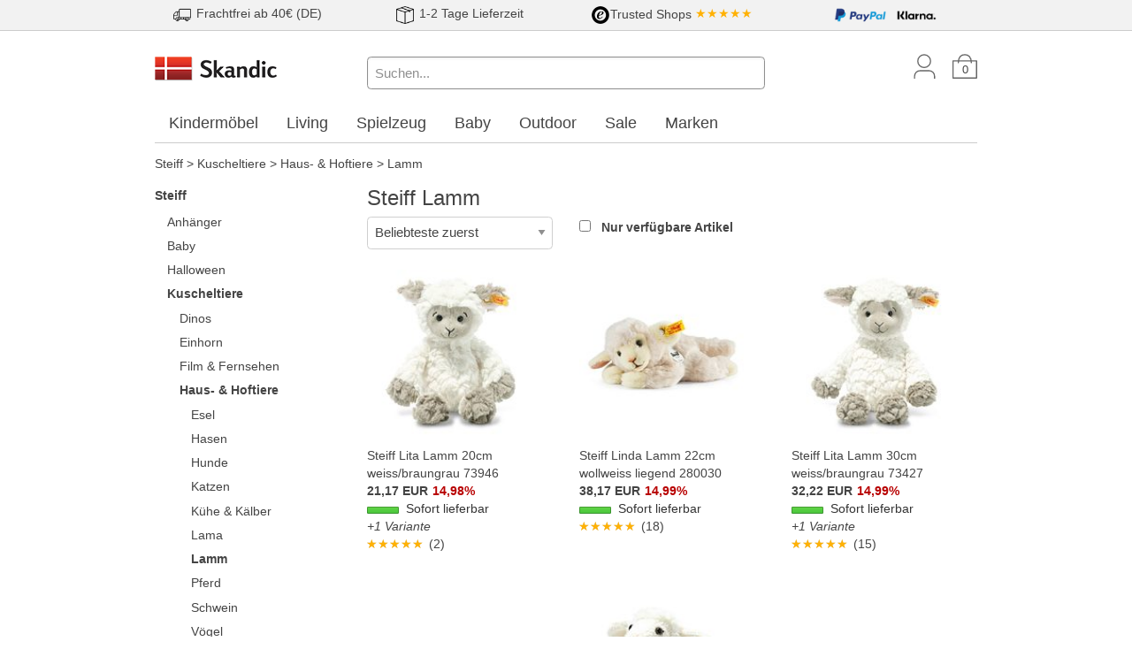

--- FILE ---
content_type: text/html; charset=utf-8
request_url: https://www.skandic.de/Steiff-Kuscheltiere-Haus-Hoftiere-Lamm
body_size: 10899
content:
<!DOCTYPE html>
<html lang="de">
  <head>
    <meta charset="utf-8" />
    <meta name="viewport" content="width=device-width, initial-scale=1.0, maximum-scale=1.0" />

    <title>Steiff Lamm | Skandic.de</title>
    <meta name="keywords" content="Steiff Lamm" />
    <meta name="description" content="Steif Kuscheltiere in großer Auswahl - Kuschelige Begleiter für Ihr Kind und perfekt zum lieb haben - Das Steiff Kuscheltier Sortiment" />
    <link rel="canonical" href="/Steiff-Kuscheltiere-Haus-Hoftiere-Lamm" />

    <link rel="stylesheet" href="/assets/application-2b3b6b346874712b3681052979551efae5cb27a157bebd1581bf266b98653c97.css" />
    <script src="/assets/application-72fa339f751d57df7725337bce49b330b207e46a66e275d1aaec1819fe9610bb.js" async="async"></script>
    <meta name="csrf-param" content="authenticity_token" />
<meta name="csrf-token" content="6cMwlx1ng3KdYxaKKehdMz5H9YxrL5oYvicn3kU41nqMn8jsX8zPKFVTaqeMdg5rqR3OEyxdTxbxqycS7J3eQA" />
    
    <!-- Google Consent Mode with default--> 
<script>
window.dataLayer = window.dataLayer || [];
function gtag(){dataLayer.push(arguments); }
gtag('consent', 'default', {
  'ad_storage': 'denied',
  'ad_user_data': 'denied',
  'ad_personalization': 'denied',
  'analytics_storage': 'denied',
  'wait_for_update': '500'
});
</script>
<!-- End Google Consent Mode with default --> 

<!-- Update Functions for each Consent Parameter -->
<script>
  function consentModeGrantedTrackingAndPerformance() {
    gtag('consent', 'update', {
      'analytics_storage': 'granted'
    });
  }
  function consentModeGrantedTargetingAndAdvertising() {
    gtag('consent', 'update', {
      'ad_storage': 'granted',
      'ad_user_data': 'granted',
      'ad_personalization': 'granted'
    });
  }
</script>
<!-- End Update functions for each consent parameter -->
    <script>
  window.dataLayer = window.dataLayer || [];
</script>


<script>
// Measures product impressions and also tracks a standard
// pageview for the tag configuration.
// Product impressions are sent by pushing an impressions object
// containing one or more impressionFieldObjects.
dataLayer.push({
  'ecommerce': {
    'impressions': [
  {
    "name": "Steiff Lita Lamm 20cm weiss/braungrau 73946",
    "id": "STF073946",
    "price": "21.17",
    "brand": "Steiff",
    "list": "Product List",
    "position": 1
  },
  {
    "name": "Steiff Linda Lamm 22cm wollweiss liegend 280030",
    "id": "STF280030",
    "price": "38.17",
    "brand": "Steiff",
    "list": "Product List",
    "position": 2
  },
  {
    "name": "Steiff Lita Lamm 30cm weiss/braungrau 73427",
    "id": "STF073427",
    "price": "32.22",
    "brand": "Steiff",
    "list": "Product List",
    "position": 3
  },
  {
    "name": "Steiff Teddies for tomorrow Boecky Lamm 35cm",
    "id": "STF067440",
    "price": "51.89",
    "brand": "Steiff",
    "list": "Product List",
    "position": 4
  },
  {
    "name": "Steiff Anni Lamm 16cm creme stehend 74233",
    "id": "STF074233",
    "price": "28.89",
    "brand": "Steiff",
    "list": "Product List",
    "position": 5
  },
  {
    "name": "Steiff Floppy Linda Lamm 20cm",
    "id": "STF242601",
    "price": "24.9",
    "brand": "Steiff",
    "list": "Product List",
    "position": 6
  }
]
  }
});
</script>



    <!-- Google Tag Manager Remarketing Tag -->
<script>
  dataLayer.push({
    'event': 'fireRemarketingTag',
    'google_tag_params': {
  "ecomm_prodid": [
    "STF073946",
    "STF280030",
    "STF073427",
    "STF067440",
    "STF074233",
    "STF242601"
  ],
  "ecomm_pagetype": "category",
  "ecomm_category": "Steiff > Kuscheltiere > Haus- & Hoftiere > Lamm",
  "ecomm_totalvalue": 0
}
  });
</script>

    
  </head>

  <body class="application">
    

    <div class="teaser-banner-wrapper expanded row">
      <div class="banner teaser"><style>
  .teaser div img {
    height:20px;
    margin:0.2em 0.1em 0.2em 0;
  }
    @media screen and (min-width: 40em) {
      .teaser div {
        text-align: center;
        padding:0.1em 0 0.1em 0;
      }
    }
    @media screen and (max-width: 40em) {
      .teaser div {
        text-align: left;
        padding:0.1em 0 0.1em 0.2em;
      }
    }
</style>

<div class="expanded row" style="background-color:#f2f2f2; border-bottom:1px solid #ccc;">
  <div class="row teaser">
    <div class="columns small-7 medium-3">
      <img src="/media/startseite/teaser/lorry.png" alt="Versandkosten">
      <span>Frachtfrei ab 40€ (DE)</span>
    </div>
    <div class="columns small-5 medium-3">
      <img src="/media/startseite/teaser/package.png" alt="Lieferung">
      <span>1-2 Tage Lieferzeit</span>
    </div>
    <div class="columns small-7 medium-3">
      <span><img src="/media/startseite/teaser/trusted-logo.png" alt="Trusted Shop">Trusted Shops</span>
      <span style="color:#ffb104;">★★★★★</span>
    </div>
    <div class="columns small-5 medium-3">
      <img src="/media/startseite/teaser/paypal-logo2.png" alt="Paypal">
      <img src="/media/startseite/teaser/klarna-logo.png" alt="Klarna">
    </div>
  </div>
</div></div>
    </div>

    <div id="header" class="row">
      <div class="large-3 medium-3 small-6 columns">
        <a href="/"><img data-src-retina="/assets/skandic-logo-retina-277b2bedf4a620f4676d35cb600cacb0ea263c6f2013d86f8e4ffa060e3e0e85.png" width="140" alt="Skandic.de" src="/assets/skandic-logo-d3b3503555bd971d5f4984c934334a28a878fee4343e49b4c86d53314a3b769c.png" /></a>
      </div>
      <div id="icon-bar" class="large-3 medium-3 small-6 columns medium-push-6">
        <a href="/users/new" class="icon user show-for-medium"></a>
        <a href="/line_items" class="icon basket"><span class="line-items-count">0</span></a>
        <span id="search-icon" class="icon search hide-for-medium" data-toggle="search-bar search-icon" data-toggler="hide"></span>
        <span class="icon burger hide-for-large" id="burger-menu-button" data-toggle="burger-menu-pane burger-menu-button" data-toggler="times burger"></span>
      </div>
      <div id="search-bar" class="large-6 medium-6 columns small-12 medium-pull-3 show-for-medium" data-toggler="show-for-medium">
        <form action="/products/search" accept-charset="UTF-8" method="get">
          <input data-hide-on-blur="true" data-url="/products/autosuggest" type="search" placeholder="Suchen..." name="query" value="" class="q focus" />
          <span class="autosuggest"></span>
        </form>
      </div>
    </div>

    <div id="burger-menu-pane" class="row" data-toggler="visible">
      <div class="small-12 columns">
        <p>
            Ihr Kundenkonto: <a class="emphasize" href="/users/new">Anmelden oder registrieren</a>
        </p>
      </div>
      <div class="small-12 columns" id="main-menu">
        <ul class="vertical menu drilldown"
    data-drilldown data-back-button="&lt;li class&#x3D;&quot;js-drilldown-back&quot;&gt;&lt;a tabindex&#x3D;&quot;0&quot;&gt;Zurück&lt;/a&gt;&lt;/li&gt;"
    data-parent-link="true" data-animate-height="true"
    data-scroll-top-element="html"
    data-scroll-top="true">

    <li class="menu-text">Markenshop</li>
    
<ul>
<li class="unfolded"><a href="/Steiff">Steiff</a>
<ul>
<li class=""><a href="/Steiff-Anhaenger">Anhänger</a></li>
<li class="unfolded"><a href="/Steiff-Baby">Baby</a>
<ul>
<li class="unfolded"><a href="/Steiff-Baby-Junge">Junge</a>
<ul>
<li class=""><a href="/Steiff-Baby-Junge-Schmusetuch">Schmusetuch</a></li>
<li class=""><a href="/Steiff-Baby-Junge-Spieluhr">Spieluhr</a></li>
<li class=""><a href="/Steiff-Baby-Junge-Teddy">Teddy</a></li>
</ul></li>
<li class="unfolded"><a href="/Steiff-Baby-Maedchen">Mädchen</a>
<ul>
<li class=""><a href="/Steiff-Baby-Maedchen-Schmusetuch">Schmusetuch</a></li>
<li class=""><a href="/Steiff-Baby-Maedchen-Spieluhr">Spieluhr</a></li>
<li class=""><a href="/Steiff-Baby-Maedchen-Teddy">Teddy</a></li>
</ul></li>
<li class=""><a href="/Steiff-Baby-Sonstige">Sonstige</a></li>
</ul></li>
<li class=""><a href="/Steiff-Halloween">Halloween</a></li>
<li class="unfolded"><a href="/Steiff-Kuscheltiere">Kuscheltiere</a>
<ul>
<li class=""><a href="/Steiff-Kuscheltiere-Dinos">Dinos</a></li>
<li class=""><a href="/Steiff-Kuscheltiere-Einhorn">Einhorn</a></li>
<li class=""><a href="/Steiff-Kuscheltiere-Film-Fernsehen">Film & Fernsehen</a></li>
<li class="unfolded"><a href="/Steiff-Kuscheltiere-Haus-Hoftiere">Haus- & Hoftiere</a>
<ul>
<li class=""><a href="/Steiff-Kuscheltiere-Haus-Hoftiere-Esel">Esel</a></li>
<li class=""><a href="/Steiff-Kuscheltiere-Haus-Hoftiere-Hasen">Hasen</a></li>
<li class=""><a href="/Steiff-Kuscheltiere-Haus-Hoftiere-Hunde">Hunde</a></li>
<li class=""><a href="/Steiff-Kuscheltiere-Haus-Hoftiere-Katzen">Katzen</a></li>
<li class=""><a href="/Steiff-Kuscheltiere-Haus-Hoftiere-Kuehe-Kaelber">Kühe & Kälber</a></li>
<li class=""><a href="/Steiff-Kuscheltiere-Haus-Hoftiere-Lama">Lama</a></li>
<li class="is-active"><a href="/Steiff-Kuscheltiere-Haus-Hoftiere-Lamm">Lamm</a></li>
<li class=""><a href="/Steiff-Kuscheltiere-Haus-Hoftiere-Pferd">Pferd</a></li>
<li class=""><a href="/Steiff-Kuscheltiere-Haus-Hoftiere-Schwein">Schwein</a></li>
<li class=""><a href="/Steiff-Kuscheltiere-Haus-Hoftiere-Voegel">Vögel</a></li>
</ul></li>
<li class=""><a href="/Steiff-Kuscheltiere-Meerestiere">Meerestiere</a></li>
<li class=""><a href="/Steiff-Kuscheltiere-Waldtiere">Waldtiere</a></li>
<li class="unfolded"><a href="/Steiff-Kuscheltiere-Wildtiere">Wildtiere</a>
<ul>
<li class=""><a href="/Steiff-Kuscheltiere-Wildtiere-Affen">Affen</a></li>
<li class=""><a href="/Steiff-Kuscheltiere-Wildtiere-Elefanten">Elefanten</a></li>
<li class=""><a href="/Steiff-Kuscheltiere-Wildtiere-Giraffen">Giraffen</a></li>
<li class=""><a href="/Steiff-Kuscheltiere-Wildtiere-Loewen-Tiger">Löwen & Tiger</a></li>
<li class=""><a href="/Steiff-Kuscheltiere-Wildtiere-Sonstige">Sonstige</a></li>
</ul></li>
</ul></li>
<li class=""><a href="/Steiff-Taschen">Taschen</a></li>
<li class=""><a href="/Steiff-Teddybaeren">Teddybären</a></li>
<li class=""><a href="/Steiff-Weihnachten">Weihnachten</a></li>
</ul></li>
</ul>

  <li class="menu-text">Themenwelt</li>
    <li><a href="/Kindermoebel">Kindermöbel</a>
      <ul class="vertical menu nested">
        <li class="">
          <a href="/Kindermoebel-Hochbetten" title="Hochbett">
            Hochbetten
          </a>
        </li>
        <li class="">
          <a href="/Kindermoebel-Einzelbetten" title="Einzelbetten">
            Einzelbetten
          </a>
        </li>
        <li class="">
          <a href="/Kindermoebel-Etagenbetten" title="Etagenbetten">
            Etagenbetten
          </a>
        </li>
        <li class="">
          <a href="/Kindermoebel-Hausbetten" title="Hausbetten">
            Hausbetten
          </a>
        </li>
        <li class="">
          <a href="/Kindermoebel-Tipibetten" title="Tipi Kinderbetten">
            Tipibetten
          </a>
        </li>
        <li class="">
          <a href="/Kindermoebel-Kinderschreibtische" title="Kinderschreibtische">
            Kinderschreibtische
          </a>
        </li>
        <li class="">
          <a href="/Kindermoebel-Kommoden" title="Kommoden">
            Kommoden
          </a>
        </li>
        <li class="">
          <a href="/Kindermoebel-Matratzen" title="Jugendmatratzen">
            Matratzen
          </a>
        </li>
        <li class="">
          <a href="/Kindermoebel-Regale" title="Regale">
            Regale
          </a>
        </li>
        <li class="">
          <a href="/Kindermoebel-Schraenke" title="Schränke">
            Schränke
          </a>
        </li>
        <li class="">
          <a href="/Kindermoebel-Sessel" title="Sessel">
            Sessel
          </a>
        </li>
        <li class="">
          <a href="/Kindermoebel-Sitzsaecke" title="Sitzsäcke">
            Sitzsäcke
          </a>
        </li>
        <li class="">
          <a href="/Kindermoebel-Sofas" title="Sofas">
            Sofas
          </a>
        </li>
        <li class="">
          <a href="/Kindermoebel-Spielmoebel" title="Spielmöbel">
            Spielmöbel
          </a>
        </li>
        <li class="">
          <a href="/Kindermoebel-Teppiche" title="Teppiche">
            Teppiche
          </a>
        </li>
        <li class="">
          <a href="/Kindermoebel-Drehstuehle" title="Drehstühle">
            Drehstühle
          </a>
        </li>
      </ul>
    </li>
    <li><a href="/Living">Living</a>
      <ul class="vertical menu nested">
        <li class="">
          <a href="/Living-Badezimmer" title="Living Badezimmer">
            Badezimmer
          </a>
        </li>
        <li class="">
          <a href="/Living-Betten" title="Living Betten">
            Betten
          </a>
        </li>
        <li class="">
          <a href="/Living-Dekoration" title="Dekoration">
            Dekoration
          </a>
        </li>
        <li class="">
          <a href="/Living-Esstische" title="Living Esstische">
            Esstische
          </a>
        </li>
        <li class="">
          <a href="/Living-Feuerstelle" title="Feuerstelle &amp; Zubehör">
            Feuerstelle
          </a>
        </li>
        <li class="">
          <a href="/Living-Garderobe" title="Garderoben">
            Garderobe
          </a>
        </li>
        <li class="">
          <a href="/Living-Kerzen-Halter" title="Kerzen &amp; Halter">
            Kerzen &amp; Halter
          </a>
        </li>
        <li class="">
          <a href="/Living-Kniestuehle" title="Kniestühle">
            Kniestühle
          </a>
        </li>
        <li class="">
          <a href="/Living-Kueche" title="Küche &amp; Ausstattung">
            Küche
          </a>
        </li>
        <li class="">
          <a href="/Living-Lampen" title="Lampen">
            Lampen
          </a>
        </li>
        <li class="">
          <a href="/Living-Laternen" title="Laternen">
            Laternen
          </a>
        </li>
        <li class="">
          <a href="/Living-Lichterketten" title="Lichterketten">
            Lichterketten
          </a>
        </li>
        <li class="">
          <a href="/Living-Lounge-Sitzgruppen" title="Lounge Sitzgruppen">
            Lounge Sitzgruppen
          </a>
        </li>
        <li class="">
          <a href="/Living-Regale-Sideboards" title="Regale &amp; Sideboards">
            Regale &amp; Sideboards
          </a>
        </li>
        <li class="">
          <a href="/Living-Sitzsaecke" title="Sitzsäcke">
            Sitzsäcke
          </a>
        </li>
        <li class="">
          <a href="/Living-Stehhocker" title="Stehhocker">
            Stehhocker
          </a>
        </li>
        <li class="">
          <a href="/Living-Teppiche" title="Teppiche">
            Teppiche
          </a>
        </li>
        <li class="">
          <a href="/Living-Tische" title="Tische">
            Tische
          </a>
        </li>
        <li class="">
          <a href="/Living-Tischfeuer" title="Living Tischfeuer">
            Tischfeuer
          </a>
        </li>
        <li class="">
          <a href="/Living-Vasen" title="Vasen">
            Vasen
          </a>
        </li>
        <li class="">
          <a href="/Living-Wolldecken" title="Wolldecken">
            Wolldecken
          </a>
        </li>
      </ul>
    </li>
    <li><a href="/Spielzeug">Spielzeug</a>
      <ul class="vertical menu nested">
        <li class="">
          <a href="/Spielzeug-Aufbewahrung" title="Spielzeug Aufbewahrung">
            Aufbewahrung
          </a>
        </li>
        <li class="">
          <a href="/Spielzeug-Badespielzeug" title="Badespielzeug">
            Badespielzeug
          </a>
        </li>
        <li class="">
          <a href="/Spielzeug-Bausteine" title="Bausteine">
            Bausteine
          </a>
        </li>
        <li class="">
          <a href="/Spielzeug-Handpuppen" title="Handpuppen">
            Handpuppen
          </a>
        </li>
        <li class="">
          <a href="/Spielzeug-Holzeisenbahn" title="Holzeisenbahn">
            Holzeisenbahn
          </a>
        </li>
        <li class="">
          <a href="/Spielzeug-Kameras" title="Kinderkameras">
            Kameras
          </a>
        </li>
        <li class="">
          <a href="/Spielzeug-Kaufladen" title="Kaufladen und Zubehör">
            Kaufladen
          </a>
        </li>
        <li class="">
          <a href="/Spielzeug-Kugelbahnen" title="Kugelbahn">
            Kugelbahnen
          </a>
        </li>
        <li class="">
          <a href="/Spielzeug-Lauflernwagen" title="Spielzeug Lauflernwagen">
            Lauflernwagen
          </a>
        </li>
        <li class="">
          <a href="/Spielzeug-Lernspielzeug" title="Lernspielzeug">
            Lernspielzeug
          </a>
        </li>
        <li class="">
          <a href="/Spielzeug-Motorikspielzeug" title="Motorikspielzeug">
            Motorikspielzeug
          </a>
        </li>
        <li class="">
          <a href="/Spielzeug-Puppen" title="Puppen">
            Puppen
          </a>
        </li>
        <li class="">
          <a href="/Spielzeug-Puppenbetten" title="Puppenbetten">
            Puppenbetten
          </a>
        </li>
        <li class="">
          <a href="/Spielzeug-Puppenhaeuser" title="Puppenhäuser und Zubehör">
            Puppenhäuser
          </a>
        </li>
        <li class="">
          <a href="/Spielzeug-Puzzles" title="Puzzles">
            Puzzles
          </a>
        </li>
        <li class="">
          <a href="/Spielzeug-Sandspielzeug" title="Sandspielzeug">
            Sandspielzeug
          </a>
        </li>
        <li class="">
          <a href="/Spielzeug-Spiele" title="Spiele">
            Spiele
          </a>
        </li>
        <li class="">
          <a href="/Spielzeug-Spielfahrzeuge" title="Spielfahrzeuge">
            Spielfahrzeuge
          </a>
        </li>
        <li class="">
          <a href="/Spielzeug-Spielkuechen-Werkbaenke" title="Spielzeug Spielküchen &amp; Werkbänke">
            Spielküchen &amp; Werkbänke
          </a>
        </li>
        <li class="">
          <a href="/Spielzeug-Spielstrassen" title="Spielzeug Spielstraßen">
            Spielstraßen
          </a>
        </li>
        <li class="">
          <a href="/Spielzeug-Spielzelte" title="Spielzeug Spielzelte">
            Spielzelte
          </a>
        </li>
        <li class="">
          <a href="/Spielzeug-Stofftiere" title="Stofftiere">
            Stofftiere
          </a>
        </li>
        <li class="">
          <a href="/Spielzeug-Tonies" title="Tonies">
            Tonies
          </a>
        </li>
      </ul>
    </li>
    <li><a href="/Baby">Baby</a>
      <ul class="vertical menu nested">
        <li class="">
          <a href="/Baby-Babyspielzeug" title="Babyspielzeug">
            Babyspielzeug
          </a>
        </li>
        <li class="">
          <a href="/Baby-Moebel" title="Babymöbel">
            Möbel
          </a>
        </li>
        <li class="">
          <a href="/Baby-Praktisches-fuers-Baby" title="Praktisches fürs Baby">
            Praktisches fürs Baby
          </a>
        </li>
      </ul>
    </li>
    <li><a href="/Outdoor">Outdoor</a>
      <ul class="vertical menu nested">
        <li class="">
          <a href="/Outdoor-Basketballkoerbe" title="Basketballkörbe">
            Basketballkörbe
          </a>
        </li>
        <li class="">
          <a href="/Outdoor-Beleuchtung" title="Outdoor Beleuchtung">
            Beleuchtung
          </a>
        </li>
        <li class="">
          <a href="/Outdoor-Bollerwagen" title="Bollerwagen">
            Bollerwagen
          </a>
        </li>
        <li class="">
          <a href="/Outdoor-Dreiraeder" title="Dreiräder">
            Dreiräder
          </a>
        </li>
        <li class="">
          <a href="/Outdoor-Gartengeraete" title="Outdoor Gartengeräte">
            Gartengeräte
          </a>
        </li>
        <li class="">
          <a href="/Outdoor-Gartenmoebel" title="Gartenmöbel">
            Gartenmöbel
          </a>
        </li>
        <li class="">
          <a href="/Outdoor-Gokarts" title="Gokarts">
            Gokarts
          </a>
        </li>
        <li class="">
          <a href="/Outdoor-Haengematte" title="Hängematten">
            Hängematte
          </a>
        </li>
        <li class="">
          <a href="/Outdoor-Heizkissen" title="Outdoor Heizkissen">
            Heizkissen
          </a>
        </li>
        <li class="">
          <a href="/Outdoor-Helme" title="Helme">
            Helme
          </a>
        </li>
        <li class="">
          <a href="/Outdoor-Laufraeder" title="Laufräder">
            Laufräder
          </a>
        </li>
        <li class="">
          <a href="/Outdoor-Minigolf" title="Outdoor Minigolf">
            Minigolf
          </a>
        </li>
        <li class="">
          <a href="/Outdoor-Roller" title="Roller">
            Roller
          </a>
        </li>
        <li class="">
          <a href="/Outdoor-Rucksaecke-Taschen" title="Rucksäcke &amp; Taschen">
            Rucksäcke &amp; Taschen
          </a>
        </li>
        <li class="">
          <a href="/Outdoor-Sandkaesten" title="Sandkästen">
            Sandkästen
          </a>
        </li>
        <li class="">
          <a href="/Outdoor-Sandspielzeug" title="Outdoor Sandspielzeug">
            Sandspielzeug
          </a>
        </li>
        <li class="">
          <a href="/Outdoor-Spielhaeuser" title="Spielhäuser">
            Spielhäuser
          </a>
        </li>
        <li class="">
          <a href="/Outdoor-Teppiche" title="Outdoorteppiche">
            Teppiche
          </a>
        </li>
        <li class="">
          <a href="/Outdoor-Tore" title="Tore">
            Tore
          </a>
        </li>
      </ul>
    </li>
    <li><a href="/Sale">Sale</a>
      <ul class="vertical menu nested">
        <li class="">
          <a href="/Sale-Baby" title="Sale Baby">
            Baby
          </a>
        </li>
        <li class="">
          <a href="/Sale-Kindermoebel" title="Sale Kindermöbel">
            Kindermöbel
          </a>
        </li>
        <li class="">
          <a href="/Sale-Living" title="Sale Living">
            Living
          </a>
        </li>
        <li class="">
          <a href="/Sale-Outdoor" title="Sale Outdoor">
            Outdoor
          </a>
        </li>
        <li class="">
          <a href="/Sale-Spielzeug" title="Sale Spielzeug">
            Spielzeug
          </a>
        </li>
      </ul>
    </li>
  <li><a href="/brands" title="Alle Marken A-Z">Marken</a></li>

  <li class="menu-text">Informationen</li>
  <li><a href="/terms">AGB &amp; Versand</a></li>
  <li><a href="/privacy">Datenschutz</a></li>
  <li><a href="/newsletter_contacts/new">Newsletter</a></li>
  <li><a href="/contact">Kontakt</a></li>
</ul>

      </div>
    </div>

      <div id="mega-menu" class="row show-for-large">
    <div class="large-12 columns">
      <ul class="menu top-level">
        <li>
          <a data-toggle="Kindermoebel" href="/Kindermoebel">
            Kindermöbel
          </a>
          <div class="dropdown-pane" id="Kindermoebel"
              data-dropdown
              data-hover="true"
              data-hover-pane="true"
              data-v-offset="1"
              data-close-on-click="true">
            <div class="row">
              <div class="large-6 columns">
                <ul class="menu">
                <li class="headline">Kindermöbel</li>
                  <li>
                    <a href="/Kindermoebel-Hochbetten" title="Hochbett">
                      Hochbetten
                    </a>
                  </li>
                  <li>
                    <a href="/Kindermoebel-Einzelbetten" title="Einzelbetten">
                      Einzelbetten
                    </a>
                  </li>
                  <li>
                    <a href="/Kindermoebel-Etagenbetten" title="Etagenbetten">
                      Etagenbetten
                    </a>
                  </li>
                  <li>
                    <a href="/Kindermoebel-Hausbetten" title="Hausbetten">
                      Hausbetten
                    </a>
                  </li>
                  <li>
                    <a href="/Kindermoebel-Tipibetten" title="Tipi Kinderbetten">
                      Tipibetten
                    </a>
                  </li>
                  <li>
                    <a href="/Kindermoebel-Kinderschreibtische" title="Kinderschreibtische">
                      Kinderschreibtische
                    </a>
                  </li>
                  <li>
                    <a href="/Kindermoebel-Kommoden" title="Kommoden">
                      Kommoden
                    </a>
                  </li>
                  <li>
                    <a href="/Kindermoebel-Matratzen" title="Jugendmatratzen">
                      Matratzen
                    </a>
                  </li>
                  <li>
                    <a href="/Kindermoebel-Regale" title="Regale">
                      Regale
                    </a>
                  </li>
                  <li>
                    <a href="/Kindermoebel-Schraenke" title="Schränke">
                      Schränke
                    </a>
                  </li>
                  <li>
                    <a href="/Kindermoebel-Sessel" title="Sessel">
                      Sessel
                    </a>
                  </li>
                  <li>
                    <a href="/Kindermoebel-Sitzsaecke" title="Sitzsäcke">
                      Sitzsäcke
                    </a>
                  </li>
                  <li>
                    <a href="/Kindermoebel-Sofas" title="Sofas">
                      Sofas
                    </a>
                  </li>
                  <li>
                    <a href="/Kindermoebel-Spielmoebel" title="Spielmöbel">
                      Spielmöbel
                    </a>
                  </li>
                  <li>
                    <a href="/Kindermoebel-Teppiche" title="Teppiche">
                      Teppiche
                    </a>
                  </li>
                  <li>
                    <a href="/Kindermoebel-Drehstuehle" title="Drehstühle">
                      Drehstühle
                    </a>
                  </li>
                </ul>
              </div>
              <div class="large-6 columns">
                <ul class="menu">
                  <li class="headline">Beliebte Marken</li>
                    <li>
                      <a href="/FLEXA">FLEXA</a>
                    </li>
                    <li>
                      <a href="/Hoppekids">Hoppekids</a>
                    </li>
                    <li>
                      <a href="/products/search?query=Infantil">Infantil</a>
                    </li>
                    <li>
                      <a href="/LIFETIME-Kidsrooms">Lifetime Kidsrooms</a>
                    </li>
                    <li>
                      <a href="/poptop">poptop</a>
                    </li>
                    <li>
                      <a href="/Stokke">Stokke®</a>
                    </li>
                    <li>
                      <a href="/THUKA">THUKA</a>
                    </li>
                    <li>
                      <a href="/products/search?query=Tobykids">Tobykids</a>
                    </li>
                    <li>
                      <a href="/products/search?query=Tr%C3%A4umeland">Träumeland</a>
                    </li>
                    <li>
                      <a href="/Wigiwama">Wigiwama</a>
                    </li>
                </ul>
              </div>
            </div>
          </div>
        </li>
        <li>
          <a data-toggle="Living" href="/Living">
            Living
          </a>
          <div class="dropdown-pane" id="Living"
              data-dropdown
              data-hover="true"
              data-hover-pane="true"
              data-v-offset="1"
              data-close-on-click="true">
            <div class="row">
              <div class="large-6 columns">
                <ul class="menu">
                <li class="headline">Living</li>
                  <li>
                    <a href="/Living-Badezimmer" title="Living Badezimmer">
                      Badezimmer
                    </a>
                  </li>
                  <li>
                    <a href="/Living-Betten" title="Living Betten">
                      Betten
                    </a>
                  </li>
                  <li>
                    <a href="/Living-Dekoration" title="Dekoration">
                      Dekoration
                    </a>
                  </li>
                  <li>
                    <a href="/Living-Esstische" title="Living Esstische">
                      Esstische
                    </a>
                  </li>
                  <li>
                    <a href="/Living-Feuerstelle" title="Feuerstelle &amp; Zubehör">
                      Feuerstelle
                    </a>
                  </li>
                  <li>
                    <a href="/Living-Garderobe" title="Garderoben">
                      Garderobe
                    </a>
                  </li>
                  <li>
                    <a href="/Living-Kerzen-Halter" title="Kerzen &amp; Halter">
                      Kerzen &amp; Halter
                    </a>
                  </li>
                  <li>
                    <a href="/Living-Kniestuehle" title="Kniestühle">
                      Kniestühle
                    </a>
                  </li>
                  <li>
                    <a href="/Living-Kueche" title="Küche &amp; Ausstattung">
                      Küche
                    </a>
                  </li>
                  <li>
                    <a href="/Living-Lampen" title="Lampen">
                      Lampen
                    </a>
                  </li>
                  <li>
                    <a href="/Living-Laternen" title="Laternen">
                      Laternen
                    </a>
                  </li>
                  <li>
                    <a href="/Living-Lichterketten" title="Lichterketten">
                      Lichterketten
                    </a>
                  </li>
                  <li>
                    <a href="/Living-Lounge-Sitzgruppen" title="Lounge Sitzgruppen">
                      Lounge Sitzgruppen
                    </a>
                  </li>
                  <li>
                    <a href="/Living-Regale-Sideboards" title="Regale &amp; Sideboards">
                      Regale &amp; Sideboards
                    </a>
                  </li>
                  <li>
                    <a href="/Living-Sitzsaecke" title="Sitzsäcke">
                      Sitzsäcke
                    </a>
                  </li>
                  <li>
                    <a href="/Living-Stehhocker" title="Stehhocker">
                      Stehhocker
                    </a>
                  </li>
                  <li>
                    <a href="/Living-Teppiche" title="Teppiche">
                      Teppiche
                    </a>
                  </li>
                  <li>
                    <a href="/Living-Tische" title="Tische">
                      Tische
                    </a>
                  </li>
                  <li>
                    <a href="/Living-Tischfeuer" title="Living Tischfeuer">
                      Tischfeuer
                    </a>
                  </li>
                  <li>
                    <a href="/Living-Vasen" title="Vasen">
                      Vasen
                    </a>
                  </li>
                  <li>
                    <a href="/Living-Wolldecken" title="Wolldecken">
                      Wolldecken
                    </a>
                  </li>
                </ul>
              </div>
              <div class="large-6 columns">
                <ul class="menu">
                  <li class="headline">Beliebte Marken</li>
                    <li>
                      <a href="/Hoefats">Höfats</a>
                    </li>
                    <li>
                      <a href="/Hoptimist">Hoptimist®</a>
                    </li>
                    <li>
                      <a href="/Klippan">Klippan</a>
                    </li>
                    <li>
                      <a href="/Pappelina">Pappelina</a>
                    </li>
                    <li>
                      <a href="/Raeder">räder</a>
                    </li>
                    <li>
                      <a href="/Rosti">Rosti</a>
                    </li>
                    <li>
                      <a href="/Rubjerg-Design">Rubjerg Design</a>
                    </li>
                    <li>
                      <a href="/SOMPEX">SOMPEX</a>
                    </li>
                    <li>
                      <a href="/UYUNI">UYUNI</a>
                    </li>
                    <li>
                      <a href="/ZONE-Denmark">ZONE Denmark</a>
                    </li>
                </ul>
              </div>
            </div>
          </div>
        </li>
        <li>
          <a data-toggle="Spielzeug" href="/Spielzeug">
            Spielzeug
          </a>
          <div class="dropdown-pane" id="Spielzeug"
              data-dropdown
              data-hover="true"
              data-hover-pane="true"
              data-v-offset="1"
              data-close-on-click="true">
            <div class="row">
              <div class="large-6 columns">
                <ul class="menu">
                <li class="headline">Spielzeug</li>
                  <li>
                    <a href="/Spielzeug-Aufbewahrung" title="Spielzeug Aufbewahrung">
                      Aufbewahrung
                    </a>
                  </li>
                  <li>
                    <a href="/Spielzeug-Badespielzeug" title="Badespielzeug">
                      Badespielzeug
                    </a>
                  </li>
                  <li>
                    <a href="/Spielzeug-Bausteine" title="Bausteine">
                      Bausteine
                    </a>
                  </li>
                  <li>
                    <a href="/Spielzeug-Handpuppen" title="Handpuppen">
                      Handpuppen
                    </a>
                  </li>
                  <li>
                    <a href="/Spielzeug-Holzeisenbahn" title="Holzeisenbahn">
                      Holzeisenbahn
                    </a>
                  </li>
                  <li>
                    <a href="/Spielzeug-Kameras" title="Kinderkameras">
                      Kameras
                    </a>
                  </li>
                  <li>
                    <a href="/Spielzeug-Kaufladen" title="Kaufladen und Zubehör">
                      Kaufladen
                    </a>
                  </li>
                  <li>
                    <a href="/Spielzeug-Kugelbahnen" title="Kugelbahn">
                      Kugelbahnen
                    </a>
                  </li>
                  <li>
                    <a href="/Spielzeug-Lauflernwagen" title="Spielzeug Lauflernwagen">
                      Lauflernwagen
                    </a>
                  </li>
                  <li>
                    <a href="/Spielzeug-Lernspielzeug" title="Lernspielzeug">
                      Lernspielzeug
                    </a>
                  </li>
                  <li>
                    <a href="/Spielzeug-Motorikspielzeug" title="Motorikspielzeug">
                      Motorikspielzeug
                    </a>
                  </li>
                  <li>
                    <a href="/Spielzeug-Puppen" title="Puppen">
                      Puppen
                    </a>
                  </li>
                  <li>
                    <a href="/Spielzeug-Puppenbetten" title="Puppenbetten">
                      Puppenbetten
                    </a>
                  </li>
                  <li>
                    <a href="/Spielzeug-Puppenhaeuser" title="Puppenhäuser und Zubehör">
                      Puppenhäuser
                    </a>
                  </li>
                  <li>
                    <a href="/Spielzeug-Puzzles" title="Puzzles">
                      Puzzles
                    </a>
                  </li>
                  <li>
                    <a href="/Spielzeug-Sandspielzeug" title="Sandspielzeug">
                      Sandspielzeug
                    </a>
                  </li>
                  <li>
                    <a href="/Spielzeug-Spiele" title="Spiele">
                      Spiele
                    </a>
                  </li>
                  <li>
                    <a href="/Spielzeug-Spielfahrzeuge" title="Spielfahrzeuge">
                      Spielfahrzeuge
                    </a>
                  </li>
                  <li>
                    <a href="/Spielzeug-Spielkuechen-Werkbaenke" title="Spielzeug Spielküchen &amp; Werkbänke">
                      Spielküchen &amp; Werkbänke
                    </a>
                  </li>
                  <li>
                    <a href="/Spielzeug-Spielstrassen" title="Spielzeug Spielstraßen">
                      Spielstraßen
                    </a>
                  </li>
                  <li>
                    <a href="/Spielzeug-Spielzelte" title="Spielzeug Spielzelte">
                      Spielzelte
                    </a>
                  </li>
                  <li>
                    <a href="/Spielzeug-Stofftiere" title="Stofftiere">
                      Stofftiere
                    </a>
                  </li>
                  <li>
                    <a href="/Spielzeug-Tonies" title="Tonies">
                      Tonies
                    </a>
                  </li>
                </ul>
              </div>
              <div class="large-6 columns">
                <ul class="menu">
                  <li class="headline">Beliebte Marken</li>
                    <li>
                      <a href="/Brio">Brio</a>
                    </li>
                    <li>
                      <a href="/Erzi">Erzi</a>
                    </li>
                    <li>
                      <a href="/HABA">Haba</a>
                    </li>
                    <li>
                      <a href="/Jellycat">Jellycat</a>
                    </li>
                    <li>
                      <a href="/KAPLA">Kapla</a>
                    </li>
                    <li>
                      <a href="/Living-Puppets">Living Puppets</a>
                    </li>
                    <li>
                      <a href="/MODU">MODU®</a>
                    </li>
                    <li>
                      <a href="/Stapelstein">Stapelstein®</a>
                    </li>
                    <li>
                      <a href="/Steiff">Steiff</a>
                    </li>
                    <li>
                      <a href="/Tonies">tonies®</a>
                    </li>
                </ul>
              </div>
            </div>
          </div>
        </li>
        <li>
          <a data-toggle="Baby" href="/Baby">
            Baby
          </a>
          <div class="dropdown-pane" id="Baby"
              data-dropdown
              data-hover="true"
              data-hover-pane="true"
              data-v-offset="1"
              data-close-on-click="true">
            <div class="row">
              <div class="large-6 columns">
                <ul class="menu">
                <li class="headline">Baby</li>
                  <li>
                    <a href="/Baby-Babyspielzeug" title="Babyspielzeug">
                      Babyspielzeug
                    </a>
                  </li>
                  <li>
                    <a href="/Baby-Moebel" title="Babymöbel">
                      Möbel
                    </a>
                  </li>
                  <li>
                    <a href="/Baby-Praktisches-fuers-Baby" title="Praktisches fürs Baby">
                      Praktisches fürs Baby
                    </a>
                  </li>
                </ul>
              </div>
              <div class="large-6 columns">
                <ul class="menu">
                  <li class="headline">Beliebte Marken</li>
                    <li>
                      <a href="/Caramma">Caramma</a>
                    </li>
                    <li>
                      <a href="/HABA">Haba</a>
                    </li>
                    <li>
                      <a href="/Jellycat">Jellycat</a>
                    </li>
                    <li>
                      <a href="/Koziol">Koziol</a>
                    </li>
                    <li>
                      <a href="/Membantu">Membantu®</a>
                    </li>
                    <li>
                      <a href="/Sebra">Sebra</a>
                    </li>
                    <li>
                      <a href="/Steiff">Steiff</a>
                    </li>
                    <li>
                      <a href="/Stokke">Stokke®</a>
                    </li>
                    <li>
                      <a href="/products/search?query=Tr%C3%A4umeland">Träumeland</a>
                    </li>
                    <li>
                      <a href="/Tuki">Tuki®</a>
                    </li>
                </ul>
              </div>
            </div>
          </div>
        </li>
        <li>
          <a data-toggle="Outdoor" href="/Outdoor">
            Outdoor
          </a>
          <div class="dropdown-pane" id="Outdoor"
              data-dropdown
              data-hover="true"
              data-hover-pane="true"
              data-v-offset="1"
              data-close-on-click="true">
            <div class="row">
              <div class="large-6 columns">
                <ul class="menu">
                <li class="headline">Outdoor</li>
                  <li>
                    <a href="/Outdoor-Basketballkoerbe" title="Basketballkörbe">
                      Basketballkörbe
                    </a>
                  </li>
                  <li>
                    <a href="/Outdoor-Beleuchtung" title="Outdoor Beleuchtung">
                      Beleuchtung
                    </a>
                  </li>
                  <li>
                    <a href="/Outdoor-Bollerwagen" title="Bollerwagen">
                      Bollerwagen
                    </a>
                  </li>
                  <li>
                    <a href="/Outdoor-Dreiraeder" title="Dreiräder">
                      Dreiräder
                    </a>
                  </li>
                  <li>
                    <a href="/Outdoor-Gartengeraete" title="Outdoor Gartengeräte">
                      Gartengeräte
                    </a>
                  </li>
                  <li>
                    <a href="/Outdoor-Gartenmoebel" title="Gartenmöbel">
                      Gartenmöbel
                    </a>
                  </li>
                  <li>
                    <a href="/Outdoor-Gokarts" title="Gokarts">
                      Gokarts
                    </a>
                  </li>
                  <li>
                    <a href="/Outdoor-Haengematte" title="Hängematten">
                      Hängematte
                    </a>
                  </li>
                  <li>
                    <a href="/Outdoor-Heizkissen" title="Outdoor Heizkissen">
                      Heizkissen
                    </a>
                  </li>
                  <li>
                    <a href="/Outdoor-Helme" title="Helme">
                      Helme
                    </a>
                  </li>
                  <li>
                    <a href="/Outdoor-Laufraeder" title="Laufräder">
                      Laufräder
                    </a>
                  </li>
                  <li>
                    <a href="/Outdoor-Minigolf" title="Outdoor Minigolf">
                      Minigolf
                    </a>
                  </li>
                  <li>
                    <a href="/Outdoor-Roller" title="Roller">
                      Roller
                    </a>
                  </li>
                  <li>
                    <a href="/Outdoor-Rucksaecke-Taschen" title="Rucksäcke &amp; Taschen">
                      Rucksäcke &amp; Taschen
                    </a>
                  </li>
                  <li>
                    <a href="/Outdoor-Sandkaesten" title="Sandkästen">
                      Sandkästen
                    </a>
                  </li>
                  <li>
                    <a href="/Outdoor-Sandspielzeug" title="Outdoor Sandspielzeug">
                      Sandspielzeug
                    </a>
                  </li>
                  <li>
                    <a href="/Outdoor-Spielhaeuser" title="Spielhäuser">
                      Spielhäuser
                    </a>
                  </li>
                  <li>
                    <a href="/Outdoor-Teppiche" title="Outdoorteppiche">
                      Teppiche
                    </a>
                  </li>
                  <li>
                    <a href="/Outdoor-Tore" title="Tore">
                      Tore
                    </a>
                  </li>
                </ul>
              </div>
              <div class="large-6 columns">
                <ul class="menu">
                  <li class="headline">Beliebte Marken</li>
                    <li>
                      <a href="/BANWOOD">BANWOOD</a>
                    </li>
                    <li>
                      <a href="/CHILLI">Chilli</a>
                    </li>
                    <li>
                      <a href="/Deuter">Deuter</a>
                    </li>
                    <li>
                      <a href="/Fatboy">Fatboy</a>
                    </li>
                    <li>
                      <a href="/FISKARS">FISKARS</a>
                    </li>
                    <li>
                      <a href="/Jellycat">Jellycat</a>
                    </li>
                    <li>
                      <a href="/Micro">Micro</a>
                    </li>
                    <li>
                      <a href="/Pappelina">Pappelina</a>
                    </li>
                    <li>
                      <a href="/PUKY">PUKY</a>
                    </li>
                    <li>
                      <a href="/Scoot-Ride">Scoot &amp; Ride</a>
                    </li>
                </ul>
              </div>
            </div>
          </div>
        </li>
        <li>
          <a data-toggle="Sale" href="/Sale">
            Sale
          </a>
          <div class="dropdown-pane" id="Sale"
              data-dropdown
              data-hover="true"
              data-hover-pane="true"
              data-v-offset="1"
              data-close-on-click="true">
            <div class="row">
              <div class="large-6 columns">
                <ul class="menu">
                <li class="headline">Sale</li>
                  <li>
                    <a href="/Sale-Baby" title="Sale Baby">
                      Baby
                    </a>
                  </li>
                  <li>
                    <a href="/Sale-Kindermoebel" title="Sale Kindermöbel">
                      Kindermöbel
                    </a>
                  </li>
                  <li>
                    <a href="/Sale-Living" title="Sale Living">
                      Living
                    </a>
                  </li>
                  <li>
                    <a href="/Sale-Outdoor" title="Sale Outdoor">
                      Outdoor
                    </a>
                  </li>
                  <li>
                    <a href="/Sale-Spielzeug" title="Sale Spielzeug">
                      Spielzeug
                    </a>
                  </li>
                </ul>
              </div>
              <div class="large-6 columns">
                <ul class="menu">
                  <li class="headline">Beliebte Marken</li>
                    <li>
                      <a href="/Deuter">Deuter</a>
                    </li>
                    <li>
                      <a href="/Fatboy">Fatboy</a>
                    </li>
                    <li>
                      <a href="/FISKARS">FISKARS</a>
                    </li>
                    <li>
                      <a href="/FLEXA">FLEXA</a>
                    </li>
                    <li>
                      <a href="/HABA">Haba</a>
                    </li>
                    <li>
                      <a href="/Pappelina">Pappelina</a>
                    </li>
                    <li>
                      <a href="/Sebra">Sebra</a>
                    </li>
                    <li>
                      <a href="/Stokke">Stokke®</a>
                    </li>
                    <li>
                      <a href="/UYUNI">UYUNI</a>
                    </li>
                    <li>
                      <a href="/ZONE-Denmark">ZONE Denmark</a>
                    </li>
                </ul>
              </div>
            </div>
          </div>
        </li>
        <li><a href="/brands" title="Alle Marken A-Z">Marken</a></li>
      </ul>
    </div>
  </div>


    <div id="content">
      <div class="row">
        <div class="small-12 columns display-flash">
          
        </div>
      </div>

      <div class="row">
        <div class="small-12 columns">
          <div class="sitewide-banner-wrapper">
            
          </div>
        </div>
      </div>

      <div class="row">
        <div class="small-12 columns">
          <div id="breadcrumb"><a href="/Steiff">Steiff</a> > <a href="/Steiff-Kuscheltiere">Kuscheltiere</a> > <a href="/Steiff-Kuscheltiere-Haus-Hoftiere">Haus- &amp; Hoftiere</a> > <a href="/Steiff-Kuscheltiere-Haus-Hoftiere-Lamm">Lamm</a></div>
<div class="row">
  <div class="large-3 columns category-tree show-for-large">
    
<ul>
<li class="unfolded"><a href="/Steiff">Steiff</a>
<ul>
<li class=""><a href="/Steiff-Anhaenger">Anhänger</a></li>
<li class=""><a href="/Steiff-Baby">Baby</a></li>
<li class=""><a href="/Steiff-Halloween">Halloween</a></li>
<li class="unfolded"><a href="/Steiff-Kuscheltiere">Kuscheltiere</a>
<ul>
<li class=""><a href="/Steiff-Kuscheltiere-Dinos">Dinos</a></li>
<li class=""><a href="/Steiff-Kuscheltiere-Einhorn">Einhorn</a></li>
<li class=""><a href="/Steiff-Kuscheltiere-Film-Fernsehen">Film & Fernsehen</a></li>
<li class="unfolded"><a href="/Steiff-Kuscheltiere-Haus-Hoftiere">Haus- & Hoftiere</a>
<ul>
<li class=""><a href="/Steiff-Kuscheltiere-Haus-Hoftiere-Esel">Esel</a></li>
<li class=""><a href="/Steiff-Kuscheltiere-Haus-Hoftiere-Hasen">Hasen</a></li>
<li class=""><a href="/Steiff-Kuscheltiere-Haus-Hoftiere-Hunde">Hunde</a></li>
<li class=""><a href="/Steiff-Kuscheltiere-Haus-Hoftiere-Katzen">Katzen</a></li>
<li class=""><a href="/Steiff-Kuscheltiere-Haus-Hoftiere-Kuehe-Kaelber">Kühe & Kälber</a></li>
<li class=""><a href="/Steiff-Kuscheltiere-Haus-Hoftiere-Lama">Lama</a></li>
<li class="is-active"><a href="/Steiff-Kuscheltiere-Haus-Hoftiere-Lamm">Lamm</a></li>
<li class=""><a href="/Steiff-Kuscheltiere-Haus-Hoftiere-Pferd">Pferd</a></li>
<li class=""><a href="/Steiff-Kuscheltiere-Haus-Hoftiere-Schwein">Schwein</a></li>
<li class=""><a href="/Steiff-Kuscheltiere-Haus-Hoftiere-Voegel">Vögel</a></li>
</ul></li>
<li class=""><a href="/Steiff-Kuscheltiere-Meerestiere">Meerestiere</a></li>
<li class=""><a href="/Steiff-Kuscheltiere-Waldtiere">Waldtiere</a></li>
<li class=""><a href="/Steiff-Kuscheltiere-Wildtiere">Wildtiere</a></li>
</ul></li>
<li class=""><a href="/Steiff-Taschen">Taschen</a></li>
<li class=""><a href="/Steiff-Teddybaeren">Teddybären</a></li>
<li class=""><a href="/Steiff-Weihnachten">Weihnachten</a></li>
</ul></li>
</ul>
  </div>
  <div class="large-9 columns products-list">
    <h1>
        Steiff Lamm
    </h1>
    
    <div class="hide-for-medium filter-icon text-right">
      <a href="#" data-toggle="products-filter">Filtern<span class="icon filter"></span></a>
    </div>
    <span class="hide-for-medium">
      
      
      
      
    </span>

    <form id="products-filter" class="show-for-medium" data-toggler="show-for-medium" action="/Steiff-Kuscheltiere-Haus-Hoftiere-Lamm" accept-charset="UTF-8" method="get">
      <div class="row">

        <div class="medium-4 columns">
          <select class="submit-change" name="order" id="order"><option value="">Beliebteste zuerst</option>
<option value="price_asc">Preis aufsteigend</option>
<option value="new">Neuheiten zuerst</option></select>
        </div>


        <div class="medium-4 columns end">
          <input type="checkbox" class="submit-change" id="available_only"
                 name="available_only" value="on"
                  />
          <label id="available_only_label" for="available_only">Nur verfügbare Artikel</label>
        </div>

      </div>
</form>

    <div class="row small-up-2 medium-up-3 large-up-3">
  <div class="column column-block">
      <a href="/Steiff-Lita-Lamm-20cm-weiss-braungrau-73946-24921.html" title="Steiff Lita Lamm 20cm weiss/braungrau 73946">
  <div class="product">
    <div class="product-image-wrapper">
      <img alt="Steiff Lita Lamm 20cm weiss/braungrau 73946" class="product-image-medium" data-src="/storage/eo/rq/eorqeihk6r2xsd6he82t9j716rta" data-src-retina="/storage/12/g1/12g1j30pl1xkb0lqotnd56u143by" src="/assets/grey-0363238f3aee7401806b6b4b4f2972cb9d2e15e3b059decddf2df094f778e5b8.png" />
    </div>
    <div class="product-text-wrapper">
      <div class="product-name">Steiff Lita Lamm 20cm weiss/braungrau 73946</div>
      <div class="product-price">
        <span class="price">21,17 EUR</span>
          <span class="price-you-save">14,98%</span>
      </div>
      <div class="product-availability-green">Sofort lieferbar</div>
      <div class="variant-count"> +1 Variante</div>
        <span class="star-rating" title="5.0">
          <span class="stars-background">
            <span class="stars" style="width: 100%">★★★★★</span>
          </span>
        </span> (2)
    </div>
  </div>
</a>

  </div>
  <div class="column column-block">
      <a href="/Steiff-Linda-Lamm-22cm-wollweiss-liegend-280030-11937.html" title="Steiff Linda Lamm 22cm wollweiss liegend 280030">
  <div class="product">
    <div class="product-image-wrapper">
      <img alt="Steiff Linda Lamm 22cm wollweiss liegend 280030" class="product-image-medium" data-src="/storage/gz/hs/gzhs14syscyz5dozlxtahjumsuei" data-src-retina="/storage/j8/5q/j85qc7kahxfi7jegx41l03cyh8nd" src="/assets/grey-0363238f3aee7401806b6b4b4f2972cb9d2e15e3b059decddf2df094f778e5b8.png" />
    </div>
    <div class="product-text-wrapper">
      <div class="product-name">Steiff Linda Lamm 22cm wollweiss liegend 280030</div>
      <div class="product-price">
        <span class="price">38,17 EUR</span>
          <span class="price-you-save">14,99%</span>
      </div>
      <div class="product-availability-green">Sofort lieferbar</div>
        <span class="star-rating" title="4.89">
          <span class="stars-background">
            <span class="stars" style="width: 98%">★★★★★</span>
          </span>
        </span> (18)
    </div>
  </div>
</a>

  </div>
  <div class="column column-block">
      <a href="/Steiff-Lita-Lamm-30cm-weiss-braungrau-73427-24901.html" title="Steiff Lita Lamm 30cm weiss/braungrau 73427">
  <div class="product">
    <div class="product-image-wrapper">
      <img alt="Steiff Lita Lamm 30cm weiss/braungrau 73427" class="product-image-medium" data-src="/storage/t4/o4/t4o4wo51sa5ex3lnbeajvyetzi6r" data-src-retina="/storage/ts/m8/tsm8s0ku8tohjat7ntdyz7dalopl" src="/assets/grey-0363238f3aee7401806b6b4b4f2972cb9d2e15e3b059decddf2df094f778e5b8.png" />
    </div>
    <div class="product-text-wrapper">
      <div class="product-name">Steiff Lita Lamm 30cm weiss/braungrau 73427</div>
      <div class="product-price">
        <span class="price">32,22 EUR</span>
          <span class="price-you-save">14,99%</span>
      </div>
      <div class="product-availability-green">Sofort lieferbar</div>
      <div class="variant-count"> +1 Variante</div>
        <span class="star-rating" title="5.0">
          <span class="stars-background">
            <span class="stars" style="width: 100%">★★★★★</span>
          </span>
        </span> (15)
    </div>
  </div>
</a>

  </div>
  <div class="column column-block">
      <a href="/Steiff-Teddies-for-tomorrow-Boecky-Lamm-35cm-31414.html" title="Steiff Teddies for tomorrow Boecky Lamm 35cm">
  <div class="product">
    <div class="product-image-wrapper">
      <img alt="Steiff Teddies for tomorrow Boecky Lamm 35cm" class="product-image-medium" data-src="/storage/o0/sd/o0sdnykqcemkjub6rq6wuqvs2ibz" data-src-retina="/storage/7e/gz/7egz9c6vvri0fth09d05od1a2m1s" src="/assets/grey-0363238f3aee7401806b6b4b4f2972cb9d2e15e3b059decddf2df094f778e5b8.png" />
    </div>
    <div class="product-text-wrapper">
      <div class="product-name">Steiff Teddies for tomorrow Boecky Lamm 35cm</div>
      <div class="product-price">
        <span class="price">51,89 EUR</span>
          <span class="price-you-save">25,77%</span>
      </div>
      <div class="product-availability-yellow">Lieferzeit 3 Wochen</div>
        <span class="star-rating" title="5.0">
          <span class="stars-background">
            <span class="stars" style="width: 100%">★★★★★</span>
          </span>
        </span> (13)
    </div>
  </div>
</a>

  </div>
  <div class="column column-block">
      <a href="/Steiff-Anni-Lamm-16cm-creme-stehend-74233-28927.html" title="Steiff Anni Lamm 16cm creme stehend 74233">
  <div class="product">
    <div class="product-image-wrapper">
      <img alt="Steiff Anni Lamm 16cm creme stehend 74233" class="product-image-medium" data-src="/storage/ac/0p/ac0poqiwcnikrltnyazr6rhx66cp" data-src-retina="/storage/5b/ad/5badb2m9e6cr2h79m0ivzzp8y3s4" src="/assets/grey-0363238f3aee7401806b6b4b4f2972cb9d2e15e3b059decddf2df094f778e5b8.png" />
    </div>
    <div class="product-text-wrapper">
      <div class="product-name">Steiff Anni Lamm 16cm creme stehend 74233</div>
      <div class="product-price">
        <span class="price">28,89 EUR</span>
          <span class="price-you-save">23,77%</span>
      </div>
      <div class="product-availability-yellow">Neue Ware ist unterwegs! </div>
        <span class="star-rating" title="4.0">
          <span class="stars-background">
            <span class="stars" style="width: 80%">★★★★★</span>
          </span>
        </span> (2)
    </div>
  </div>
</a>

  </div>
  <div class="column column-block">
      <a href="/Steiff-Floppy-Linda-Lamm-20cm-31412.html" title="Steiff Floppy Linda Lamm 20cm">
  <div class="product">
    <div class="product-image-wrapper">
      <img alt="Steiff Floppy Linda Lamm 20cm" class="product-image-medium" data-src="/storage/a7/3w/a73wsjtmb2s2c2xnz1ew4idu7anp" data-src-retina="/storage/o5/m8/o5m83blyx1nus7su5b14rzvdlmea" src="/assets/grey-0363238f3aee7401806b6b4b4f2972cb9d2e15e3b059decddf2df094f778e5b8.png" />
    </div>
    <div class="product-text-wrapper">
      <div class="product-name">Steiff Floppy Linda Lamm 20cm</div>
      <div class="product-price">
        <span class="price">24,90 EUR</span>
      </div>
      <div class="product-availability-yellow">Neue Ware ist unterwegs! </div>
    </div>
  </div>
</a>

  </div>
</div>


      <!-- Zeige Unterkategorien wenn vorhanden -->
        <hr>
        <h2>Weitere Steiff Haus- &amp; Hoftiere Kategorien</h2>
        <div id="more-categories" class="data-loading">
          <div data-load="/categories/3092/more_categories" data-load-into="more-categories"></div>
        </div>

    

    <p class="light shipping-costs">
      <a href="/terms">Versandkostenfrei ab 40,00 EUR in Deutschland</a>.
      Alle Preise inkl. MwSt.
    </p>
  </div>
</div>

        </div>
      </div>
    </div>

    <div id="footer">
  <div class="row">

    <div class="small-12 columns hide-for-large">
      <ul class="accordion" data-accordion data-multi-expand="false" data-allow-all-closed="true">
        <li class="accordion-item" data-accordion-item>
          <a href="#" class="accordion-title">Zahlungsmöglichkeiten</a>
          <div class="accordion-content pics-payment" data-tab-content>
              <div>Kreditkarte</div><div>Apple Pay</div><div>PayPal</div><div>Rechnung mit Klarna</div><div>Sofortüberweisung</div><div>Lastschrift mit Klarna</div><div>Ratenzahlung mit Klarna</div><div>Lastschrift</div><div>GiroPay</div><div>Vorkasse</div>
          </div>
        </li>
        <li class="accordion-item is-active" data-accordion-item>
          <a href="#" class="accordion-title">Ihre Vorteile</a>
          <div class="accordion-content" data-tab-content>
            <ul class="check green">
              <li>Über 1 Million zufriedene Kunden</li>
              <li>Schnelle Lieferung (1-2 Tage)</li>
              <li>Große Auswahl an Markenqualität</li>
              <li>Ausgezeichneter Kundenservice</li>
              <li>Sichere Zahlung mit SSL</li>
              <li>Trusted Shops</li>
            </ul>
            <div id="trustbadge-small" style="float:left;">
              <img width="85" alt="Trustbadge" src="/assets/Trusted-Shops-Symbol-8d773d3702001e2426b3897f38e6da1f52a8e2f56444f78941a78a661d298420.png" />
            </div>
            <div class="shop-ratings" style="clear:both;">
              <div class="grade">SEHR GUT</div>
              <div class="star-rating">
                <span class="stars-background">
                  <span class="stars" style="width:97.8%">★★★★★</span>
                </span>
              </div>
              <div class="rating-value">
                <span>4.89</span> / <span>5.00</span>
              </div>
              <span>450 Bewertungen (12 Monate)</span><br>
              <span>Insgesamt 51.275 Bewertungen</span><br>
              <span>Mitglied seit: 17.09.2007</span><br>
              <a href="https://www.trustedshops.com/buyerrating/info_X15C3734119DAC4D51645E3D50208165A.html" title="Skandic Shop Bewertungen" target="_blank" style="text-decoration: underline;">Skandic | Trusted Shops</a>
            </div>
            <div class="social-media">
              <a href="https://www.facebook.com/skandic.de" rel="nofollow" target="_blank">
                <img width="40" alt="Skandic auf Facebook" src="/assets/facebook-3f595d3d6404f62d0993b62f1dec64ec2fdf97daff6da7509f1be8f45565d953.png" />
              </a>
              <a href="https://www.pinterest.de/SkandicDE/_created/" rel="nofollow" target="_blank">
                <img width="40" alt="Skandic bei Pinterest" src="/assets/pinterest-71b9377464b945c8dcdcce68a2ff0636fe03e9fdf2c099d15f34b3b70a351624.png" />
              </a>
              <a href="https://www.instagram.com/skandic.de/" rel="nofollow" target="_blank">
                <img width="40" alt="Skandic auf Instagram" src="/assets/instagram-42afaab7cbdc78e686b2341612e98d2a41ddfb79ee1be414f9f2ccb41b05b6d5.png" />
              </a>
            </div>
          </div>
        </li>
        <li class="accordion-item" data-accordion-item>
          <a href="#" class="accordion-title">Information und Versand</a>
          <div class="accordion-content" data-tab-content>
            <ul>
              <li><a href="/terms">AGB</a></li>
              <li><a href="/shipping">Versandkosten</a></li>
              <li><a href="/Retouren.html" title="Kundeninformation zu Retouren">Retouren</a></li>
              <li><a href="/privacy">Datenschutz</a></li>
              <li><a href="/newsletter_contacts/new">Newsletter</a></li>
              <li><a href="/contact">Kontakt/Impressum</a></li>
              <li><a href="/battery_terms">Batteriegesetz</a></li>
            </ul>
          </div>
        </li>
      </ul>
    </div>

    <div class="show-for-large">
      <div class="large-2 columns">
        <p>Information</p>
        <ul>
          <li><a href="/terms">AGB</a></li>
          <li><a href="/shipping">Versandkosten</a></li>
          <li><a href="/Retouren.html" title="Kundeninformation zu Retouren">Retouren</a></li>
          <li><a href="/privacy">Datenschutz</a></li>
          <li><a href="/newsletter_contacts/new">Newsletter</a></li>
          <li><a href="/contact">Kontakt/Impressum</a></li>
          <li><a href="/battery_terms">Batteriegesetz</a></li>
        </ul>
      </div>
      <div class="large-3 columns">
        <div class="pics-payment">
          <p>Zahlungsmöglichkeiten</p>
            <div>Kreditkarte</div><div>Apple Pay</div><div>PayPal</div><div>Rechnung mit Klarna</div><div>Sofortüberweisung</div><div>Lastschrift mit Klarna</div><div>Ratenzahlung mit Klarna</div><div>Lastschrift</div><div>GiroPay</div><div>Vorkasse</div>
        </div>
      </div>
      <div class="large-4 columns">
        <p>Ihre Vorteile</p>
        <ul class="check green">
          <li>Über 1 Million zufriedene Kunden</li>
          <li>Schnelle Lieferung (1-2 Tage)</li>
          <li>Große Auswahl an Markenqualität</li>
          <li>Ausgezeichneter Kundenservice</li>
          <li>Sichere Zahlung mit SSL</li>
          <li>Trusted Shops</li>
        </ul>
        <div class="social-media">
          <p>Social Media</p>
          <a href="https://www.facebook.com/skandic.de" rel="nofollow" target="_blank">
            <img width="40" alt="Skandic auf Facebook" src="/assets/facebook-3f595d3d6404f62d0993b62f1dec64ec2fdf97daff6da7509f1be8f45565d953.png" />
          </a>
          <a href="https://www.pinterest.de/SkandicDE/_created/" rel="nofollow" target="_blank">
            <img width="40" alt="Skandic bei Pinterest" src="/assets/pinterest-71b9377464b945c8dcdcce68a2ff0636fe03e9fdf2c099d15f34b3b70a351624.png" />
          </a>
          <a href="https://www.instagram.com/skandic.de/" rel="nofollow" target="_blank">
            <img width="40" alt="Skandic auf Instagram" src="/assets/instagram-42afaab7cbdc78e686b2341612e98d2a41ddfb79ee1be414f9f2ccb41b05b6d5.png" />
          </a>
        </div>
      </div>
      <div class="large-3 columns">
        <p>Zufriedene Kunden</p>
        <div id="trustbadge-large">
          <img width="85" alt="Trustbadge" src="/assets/Trusted-Shops-Symbol-8d773d3702001e2426b3897f38e6da1f52a8e2f56444f78941a78a661d298420.png" />
        </div>
        <div class="shop-ratings">
          <div class="grade">SEHR GUT</div>
          <div class="star-rating">
            <span class="stars-background">
              <span class="stars" style="width:97.8%">★★★★★</span>
            </span>
          </div>
          <div class="rating-value">
            <span>4.89</span> / <span>5.00</span>
          </div>
          <span>450 Bewertungen (12 Monate)</span><br>
          <span>Insgesamt 51.275 Bewertungen</span><br>
          <a href="https://www.trustedshops.com/buyerrating/info_X15C3734119DAC4D51645E3D50208165A.html" title="Skandic Shop Bewertungen" target="_blank" rel="nofollow" style="text-decoration: underline;">Skandic | Trusted Shops</a>
        </div>
      </div>
    </div>
  </div>

  <div class="row">
    <div class="small-12 columns text-center">
      <small class="footer-links">
        <a href="/terms">AGB</a> | <a href="/contact">Impressum</a> | <a href="/privacy">Datenschutz</a>
      </small>
      <small>&copy; Skandic GmbH, 2026</small>
    </div>
  </div>

</div>

    <script type="application/ld+json">
{
  "@context": "http://schema.org",
  "@type": "Organization",
  "aggregateRating": {
    "@type": "AggregateRating",
    "worstRating": "1",
    "bestRating": "5",
    "ratingValue": 4.89,
    "reviewCount": 51275
  },
  "name": "Skandic",
  "description": "Skandic ist ein Online-Shop für Spielzeug, Artikel für Babies und Kinderzimmer und Möbel für Haus und Garten.",
  "url": "https://www.skandic.de/Steiff-Kuscheltiere-Haus-Hoftiere-Lamm",
  "@id": "https://www.skandic.de/Steiff-Kuscheltiere-Haus-Hoftiere-Lamm#organization"
}
</script>


        <div id="cookie_consent_container" style="display:block" data-load="/cookie_consent/popup"></div>
        <div id="cookie_consent_mode_update_container">
          <script>
// update für Google Consent Mode Berechtigungen
if ( == true) {
    consentModeGrantedTrackingAndPerformance();
}
if ( == true) {
    consentModeGrantedTargetingAndAdvertising();
}
</script>
        </div>

    

  </body>
</html>


--- FILE ---
content_type: text/css
request_url: https://www.skandic.de/assets/application-2b3b6b346874712b3681052979551efae5cb27a157bebd1581bf266b98653c97.css
body_size: 20593
content:
@media print,screen and (min-width: 40em){.reveal.large,.reveal.small,.reveal.tiny,.reveal{right:auto;left:auto;margin:0 auto}}/*! normalize.css v8.0.0 | MIT License | github.com/necolas/normalize.css */html{line-height:1.15;-webkit-text-size-adjust:100%}body{margin:0}h1{font-size:2em;margin:0.67em 0}hr{box-sizing:content-box;height:0;overflow:visible}pre{font-family:monospace, monospace;font-size:1em}a{background-color:transparent}abbr[title]{border-bottom:none;text-decoration:underline;text-decoration:underline dotted}b,strong{font-weight:bolder}code,kbd,samp{font-family:monospace, monospace;font-size:1em}small{font-size:80%}sub,sup{font-size:75%;line-height:0;position:relative;vertical-align:baseline}sub{bottom:-0.25em}sup{top:-0.5em}img{border-style:none}button,input,optgroup,select,textarea{font-family:inherit;font-size:100%;line-height:1.15;margin:0}button,input{overflow:visible}button,select{text-transform:none}button,[type="button"],[type="reset"],[type="submit"]{-webkit-appearance:button}button::-moz-focus-inner,[type="button"]::-moz-focus-inner,[type="reset"]::-moz-focus-inner,[type="submit"]::-moz-focus-inner{border-style:none;padding:0}button:-moz-focusring,[type="button"]:-moz-focusring,[type="reset"]:-moz-focusring,[type="submit"]:-moz-focusring{outline:1px dotted ButtonText}fieldset{padding:0.35em 0.75em 0.625em}legend{box-sizing:border-box;color:inherit;display:table;max-width:100%;padding:0;white-space:normal}progress{vertical-align:baseline}textarea{overflow:auto}[type="checkbox"],[type="radio"]{box-sizing:border-box;padding:0}[type="number"]::-webkit-inner-spin-button,[type="number"]::-webkit-outer-spin-button{height:auto}[type="search"]{-webkit-appearance:textfield;outline-offset:-2px}[type="search"]::-webkit-search-decoration{-webkit-appearance:none}::-webkit-file-upload-button{-webkit-appearance:button;font:inherit}details{display:block}summary{display:list-item}template{display:none}[hidden]{display:none}.foundation-mq{font-family:"small=0em&medium=40em&large=64em&xlarge=75em&xxlarge=90em"}html{box-sizing:border-box;font-size:100%}*,*::before,*::after{box-sizing:inherit}body{margin:0;padding:0;background:#fff;font-family:-apple-system, BlinkMacSystemFont, "Segoe UI", Roboto, Oxygen-Sans, Ubuntu, Cantarell, "Helvetica Neue", sans-serif;font-weight:normal;line-height:1.5;color:#444;-webkit-font-smoothing:antialiased;-moz-osx-font-smoothing:grayscale}img{display:inline-block;vertical-align:middle;max-width:100%;height:auto;-ms-interpolation-mode:bicubic}textarea{height:auto;min-height:50px;border-radius:0}select{box-sizing:border-box;width:100%;border-radius:0}.map_canvas img,.map_canvas embed,.map_canvas object,.mqa-display img,.mqa-display embed,.mqa-display object{max-width:none !important}button{padding:0;appearance:none;border:0;border-radius:0;background:transparent;line-height:1;cursor:auto}[data-whatinput='mouse'] button{outline:0}pre{overflow:auto}button,input,optgroup,select,textarea{font-family:inherit}.is-visible{display:block !important}.is-hidden{display:none !important}.row{max-width:60rem;margin-right:auto;margin-left:auto}.row::before,.row::after{display:table;content:' ';flex-basis:0;order:1}.row::after{clear:both}.row.collapse>.column,.row.collapse>.columns{padding-right:0;padding-left:0}.row .row{margin-right:-0.625rem;margin-left:-0.625rem}@media print,screen and (min-width: 40em){.row .row{margin-right:-0.9375rem;margin-left:-0.9375rem}}@media print,screen and (min-width: 64em){.row .row{margin-right:-0.9375rem;margin-left:-0.9375rem}}.row .row.collapse{margin-right:0;margin-left:0}.row.expanded{max-width:none}.row.expanded .row{margin-right:auto;margin-left:auto}.row:not(.expanded) .row{max-width:none}.row.gutter-small>.column,.row.gutter-small>.columns{padding-right:0.625rem;padding-left:0.625rem}.row.gutter-medium>.column,.row.gutter-medium>.columns{padding-right:0.9375rem;padding-left:0.9375rem}.column,.columns{width:100%;float:left;padding-right:0.625rem;padding-left:0.625rem}@media print,screen and (min-width: 40em){.column,.columns{padding-right:0.9375rem;padding-left:0.9375rem}}.column,.columns,.column:last-child:not(:first-child){float:left;clear:none}.column:last-child:not(:first-child),.columns:last-child:not(:first-child){float:right}.column.end:last-child:last-child,.end.columns:last-child:last-child{float:left}.column.row.row,.row.row.columns{float:none}.row .column.row.row,.row .row.row.columns{margin-right:0;margin-left:0;padding-right:0;padding-left:0}.small-1{width:8.3333333333%}.small-push-1{position:relative;left:8.3333333333%}.small-pull-1{position:relative;left:-8.3333333333%}.small-offset-0{margin-left:0%}.small-2{width:16.6666666667%}.small-push-2{position:relative;left:16.6666666667%}.small-pull-2{position:relative;left:-16.6666666667%}.small-offset-1{margin-left:8.3333333333%}.small-3{width:25%}.small-push-3{position:relative;left:25%}.small-pull-3{position:relative;left:-25%}.small-offset-2{margin-left:16.6666666667%}.small-4{width:33.3333333333%}.small-push-4{position:relative;left:33.3333333333%}.small-pull-4{position:relative;left:-33.3333333333%}.small-offset-3{margin-left:25%}.small-5{width:41.6666666667%}.small-push-5{position:relative;left:41.6666666667%}.small-pull-5{position:relative;left:-41.6666666667%}.small-offset-4{margin-left:33.3333333333%}.small-6{width:50%}.small-push-6{position:relative;left:50%}.small-pull-6{position:relative;left:-50%}.small-offset-5{margin-left:41.6666666667%}.small-7{width:58.3333333333%}.small-push-7{position:relative;left:58.3333333333%}.small-pull-7{position:relative;left:-58.3333333333%}.small-offset-6{margin-left:50%}.small-8{width:66.6666666667%}.small-push-8{position:relative;left:66.6666666667%}.small-pull-8{position:relative;left:-66.6666666667%}.small-offset-7{margin-left:58.3333333333%}.small-9{width:75%}.small-push-9{position:relative;left:75%}.small-pull-9{position:relative;left:-75%}.small-offset-8{margin-left:66.6666666667%}.small-10{width:83.3333333333%}.small-push-10{position:relative;left:83.3333333333%}.small-pull-10{position:relative;left:-83.3333333333%}.small-offset-9{margin-left:75%}.small-11{width:91.6666666667%}.small-push-11{position:relative;left:91.6666666667%}.small-pull-11{position:relative;left:-91.6666666667%}.small-offset-10{margin-left:83.3333333333%}.small-12{width:100%}.small-offset-11{margin-left:91.6666666667%}.small-up-1>.column,.small-up-1>.columns{float:left;width:100%}.small-up-1>.column:nth-of-type(1n),.small-up-1>.columns:nth-of-type(1n){clear:none}.small-up-1>.column:nth-of-type(1n+1),.small-up-1>.columns:nth-of-type(1n+1){clear:both}.small-up-1>.column:last-child,.small-up-1>.columns:last-child{float:left}.small-up-2>.column,.small-up-2>.columns{float:left;width:50%}.small-up-2>.column:nth-of-type(1n),.small-up-2>.columns:nth-of-type(1n){clear:none}.small-up-2>.column:nth-of-type(2n+1),.small-up-2>.columns:nth-of-type(2n+1){clear:both}.small-up-2>.column:last-child,.small-up-2>.columns:last-child{float:left}.small-up-3>.column,.small-up-3>.columns{float:left;width:33.3333333333%}.small-up-3>.column:nth-of-type(1n),.small-up-3>.columns:nth-of-type(1n){clear:none}.small-up-3>.column:nth-of-type(3n+1),.small-up-3>.columns:nth-of-type(3n+1){clear:both}.small-up-3>.column:last-child,.small-up-3>.columns:last-child{float:left}.small-up-4>.column,.small-up-4>.columns{float:left;width:25%}.small-up-4>.column:nth-of-type(1n),.small-up-4>.columns:nth-of-type(1n){clear:none}.small-up-4>.column:nth-of-type(4n+1),.small-up-4>.columns:nth-of-type(4n+1){clear:both}.small-up-4>.column:last-child,.small-up-4>.columns:last-child{float:left}.small-up-5>.column,.small-up-5>.columns{float:left;width:20%}.small-up-5>.column:nth-of-type(1n),.small-up-5>.columns:nth-of-type(1n){clear:none}.small-up-5>.column:nth-of-type(5n+1),.small-up-5>.columns:nth-of-type(5n+1){clear:both}.small-up-5>.column:last-child,.small-up-5>.columns:last-child{float:left}.small-up-6>.column,.small-up-6>.columns{float:left;width:16.6666666667%}.small-up-6>.column:nth-of-type(1n),.small-up-6>.columns:nth-of-type(1n){clear:none}.small-up-6>.column:nth-of-type(6n+1),.small-up-6>.columns:nth-of-type(6n+1){clear:both}.small-up-6>.column:last-child,.small-up-6>.columns:last-child{float:left}.small-up-7>.column,.small-up-7>.columns{float:left;width:14.2857142857%}.small-up-7>.column:nth-of-type(1n),.small-up-7>.columns:nth-of-type(1n){clear:none}.small-up-7>.column:nth-of-type(7n+1),.small-up-7>.columns:nth-of-type(7n+1){clear:both}.small-up-7>.column:last-child,.small-up-7>.columns:last-child{float:left}.small-up-8>.column,.small-up-8>.columns{float:left;width:12.5%}.small-up-8>.column:nth-of-type(1n),.small-up-8>.columns:nth-of-type(1n){clear:none}.small-up-8>.column:nth-of-type(8n+1),.small-up-8>.columns:nth-of-type(8n+1){clear:both}.small-up-8>.column:last-child,.small-up-8>.columns:last-child{float:left}.small-collapse>.column,.small-collapse>.columns{padding-right:0;padding-left:0}.small-collapse .row{margin-right:0;margin-left:0}.expanded.row .small-collapse.row{margin-right:0;margin-left:0}.small-uncollapse>.column,.small-uncollapse>.columns{padding-right:0.625rem;padding-left:0.625rem}.small-centered{margin-right:auto;margin-left:auto}.small-centered,.small-centered:last-child:not(:first-child){float:none;clear:both}.small-uncentered,.small-push-0,.small-pull-0{position:static;margin-right:0;margin-left:0}.small-uncentered,.small-uncentered:last-child:not(:first-child),.small-push-0,.small-push-0:last-child:not(:first-child),.small-pull-0,.small-pull-0:last-child:not(:first-child){float:left;clear:none}.small-uncentered:last-child:not(:first-child),.small-push-0:last-child:not(:first-child),.small-pull-0:last-child:not(:first-child){float:right}@media print,screen and (min-width: 40em){.medium-1{width:8.3333333333%}.medium-push-1{position:relative;left:8.3333333333%}.medium-pull-1{position:relative;left:-8.3333333333%}.medium-offset-0{margin-left:0%}.medium-2{width:16.6666666667%}.medium-push-2{position:relative;left:16.6666666667%}.medium-pull-2{position:relative;left:-16.6666666667%}.medium-offset-1{margin-left:8.3333333333%}.medium-3{width:25%}.medium-push-3{position:relative;left:25%}.medium-pull-3{position:relative;left:-25%}.medium-offset-2{margin-left:16.6666666667%}.medium-4{width:33.3333333333%}.medium-push-4{position:relative;left:33.3333333333%}.medium-pull-4{position:relative;left:-33.3333333333%}.medium-offset-3{margin-left:25%}.medium-5{width:41.6666666667%}.medium-push-5{position:relative;left:41.6666666667%}.medium-pull-5{position:relative;left:-41.6666666667%}.medium-offset-4{margin-left:33.3333333333%}.medium-6{width:50%}.medium-push-6{position:relative;left:50%}.medium-pull-6{position:relative;left:-50%}.medium-offset-5{margin-left:41.6666666667%}.medium-7{width:58.3333333333%}.medium-push-7{position:relative;left:58.3333333333%}.medium-pull-7{position:relative;left:-58.3333333333%}.medium-offset-6{margin-left:50%}.medium-8{width:66.6666666667%}.medium-push-8{position:relative;left:66.6666666667%}.medium-pull-8{position:relative;left:-66.6666666667%}.medium-offset-7{margin-left:58.3333333333%}.medium-9{width:75%}.medium-push-9{position:relative;left:75%}.medium-pull-9{position:relative;left:-75%}.medium-offset-8{margin-left:66.6666666667%}.medium-10{width:83.3333333333%}.medium-push-10{position:relative;left:83.3333333333%}.medium-pull-10{position:relative;left:-83.3333333333%}.medium-offset-9{margin-left:75%}.medium-11{width:91.6666666667%}.medium-push-11{position:relative;left:91.6666666667%}.medium-pull-11{position:relative;left:-91.6666666667%}.medium-offset-10{margin-left:83.3333333333%}.medium-12{width:100%}.medium-offset-11{margin-left:91.6666666667%}.medium-up-1>.column,.medium-up-1>.columns{float:left;width:100%}.medium-up-1>.column:nth-of-type(1n),.medium-up-1>.columns:nth-of-type(1n){clear:none}.medium-up-1>.column:nth-of-type(1n+1),.medium-up-1>.columns:nth-of-type(1n+1){clear:both}.medium-up-1>.column:last-child,.medium-up-1>.columns:last-child{float:left}.medium-up-2>.column,.medium-up-2>.columns{float:left;width:50%}.medium-up-2>.column:nth-of-type(1n),.medium-up-2>.columns:nth-of-type(1n){clear:none}.medium-up-2>.column:nth-of-type(2n+1),.medium-up-2>.columns:nth-of-type(2n+1){clear:both}.medium-up-2>.column:last-child,.medium-up-2>.columns:last-child{float:left}.medium-up-3>.column,.medium-up-3>.columns{float:left;width:33.3333333333%}.medium-up-3>.column:nth-of-type(1n),.medium-up-3>.columns:nth-of-type(1n){clear:none}.medium-up-3>.column:nth-of-type(3n+1),.medium-up-3>.columns:nth-of-type(3n+1){clear:both}.medium-up-3>.column:last-child,.medium-up-3>.columns:last-child{float:left}.medium-up-4>.column,.medium-up-4>.columns{float:left;width:25%}.medium-up-4>.column:nth-of-type(1n),.medium-up-4>.columns:nth-of-type(1n){clear:none}.medium-up-4>.column:nth-of-type(4n+1),.medium-up-4>.columns:nth-of-type(4n+1){clear:both}.medium-up-4>.column:last-child,.medium-up-4>.columns:last-child{float:left}.medium-up-5>.column,.medium-up-5>.columns{float:left;width:20%}.medium-up-5>.column:nth-of-type(1n),.medium-up-5>.columns:nth-of-type(1n){clear:none}.medium-up-5>.column:nth-of-type(5n+1),.medium-up-5>.columns:nth-of-type(5n+1){clear:both}.medium-up-5>.column:last-child,.medium-up-5>.columns:last-child{float:left}.medium-up-6>.column,.medium-up-6>.columns{float:left;width:16.6666666667%}.medium-up-6>.column:nth-of-type(1n),.medium-up-6>.columns:nth-of-type(1n){clear:none}.medium-up-6>.column:nth-of-type(6n+1),.medium-up-6>.columns:nth-of-type(6n+1){clear:both}.medium-up-6>.column:last-child,.medium-up-6>.columns:last-child{float:left}.medium-up-7>.column,.medium-up-7>.columns{float:left;width:14.2857142857%}.medium-up-7>.column:nth-of-type(1n),.medium-up-7>.columns:nth-of-type(1n){clear:none}.medium-up-7>.column:nth-of-type(7n+1),.medium-up-7>.columns:nth-of-type(7n+1){clear:both}.medium-up-7>.column:last-child,.medium-up-7>.columns:last-child{float:left}.medium-up-8>.column,.medium-up-8>.columns{float:left;width:12.5%}.medium-up-8>.column:nth-of-type(1n),.medium-up-8>.columns:nth-of-type(1n){clear:none}.medium-up-8>.column:nth-of-type(8n+1),.medium-up-8>.columns:nth-of-type(8n+1){clear:both}.medium-up-8>.column:last-child,.medium-up-8>.columns:last-child{float:left}.medium-collapse>.column,.medium-collapse>.columns{padding-right:0;padding-left:0}.medium-collapse .row{margin-right:0;margin-left:0}.expanded.row .medium-collapse.row{margin-right:0;margin-left:0}.medium-uncollapse>.column,.medium-uncollapse>.columns{padding-right:0.9375rem;padding-left:0.9375rem}.medium-centered{margin-right:auto;margin-left:auto}.medium-centered,.medium-centered:last-child:not(:first-child){float:none;clear:both}.medium-uncentered,.medium-push-0,.medium-pull-0{position:static;margin-right:0;margin-left:0}.medium-uncentered,.medium-uncentered:last-child:not(:first-child),.medium-push-0,.medium-push-0:last-child:not(:first-child),.medium-pull-0,.medium-pull-0:last-child:not(:first-child){float:left;clear:none}.medium-uncentered:last-child:not(:first-child),.medium-push-0:last-child:not(:first-child),.medium-pull-0:last-child:not(:first-child){float:right}}@media print,screen and (min-width: 64em){.large-1{width:8.3333333333%}.large-push-1{position:relative;left:8.3333333333%}.large-pull-1{position:relative;left:-8.3333333333%}.large-offset-0{margin-left:0%}.large-2{width:16.6666666667%}.large-push-2{position:relative;left:16.6666666667%}.large-pull-2{position:relative;left:-16.6666666667%}.large-offset-1{margin-left:8.3333333333%}.large-3{width:25%}.large-push-3{position:relative;left:25%}.large-pull-3{position:relative;left:-25%}.large-offset-2{margin-left:16.6666666667%}.large-4{width:33.3333333333%}.large-push-4{position:relative;left:33.3333333333%}.large-pull-4{position:relative;left:-33.3333333333%}.large-offset-3{margin-left:25%}.large-5{width:41.6666666667%}.large-push-5{position:relative;left:41.6666666667%}.large-pull-5{position:relative;left:-41.6666666667%}.large-offset-4{margin-left:33.3333333333%}.large-6{width:50%}.large-push-6{position:relative;left:50%}.large-pull-6{position:relative;left:-50%}.large-offset-5{margin-left:41.6666666667%}.large-7{width:58.3333333333%}.large-push-7{position:relative;left:58.3333333333%}.large-pull-7{position:relative;left:-58.3333333333%}.large-offset-6{margin-left:50%}.large-8{width:66.6666666667%}.large-push-8{position:relative;left:66.6666666667%}.large-pull-8{position:relative;left:-66.6666666667%}.large-offset-7{margin-left:58.3333333333%}.large-9{width:75%}.large-push-9{position:relative;left:75%}.large-pull-9{position:relative;left:-75%}.large-offset-8{margin-left:66.6666666667%}.large-10{width:83.3333333333%}.large-push-10{position:relative;left:83.3333333333%}.large-pull-10{position:relative;left:-83.3333333333%}.large-offset-9{margin-left:75%}.large-11{width:91.6666666667%}.large-push-11{position:relative;left:91.6666666667%}.large-pull-11{position:relative;left:-91.6666666667%}.large-offset-10{margin-left:83.3333333333%}.large-12{width:100%}.large-offset-11{margin-left:91.6666666667%}.large-up-1>.column,.large-up-1>.columns{float:left;width:100%}.large-up-1>.column:nth-of-type(1n),.large-up-1>.columns:nth-of-type(1n){clear:none}.large-up-1>.column:nth-of-type(1n+1),.large-up-1>.columns:nth-of-type(1n+1){clear:both}.large-up-1>.column:last-child,.large-up-1>.columns:last-child{float:left}.large-up-2>.column,.large-up-2>.columns{float:left;width:50%}.large-up-2>.column:nth-of-type(1n),.large-up-2>.columns:nth-of-type(1n){clear:none}.large-up-2>.column:nth-of-type(2n+1),.large-up-2>.columns:nth-of-type(2n+1){clear:both}.large-up-2>.column:last-child,.large-up-2>.columns:last-child{float:left}.large-up-3>.column,.large-up-3>.columns{float:left;width:33.3333333333%}.large-up-3>.column:nth-of-type(1n),.large-up-3>.columns:nth-of-type(1n){clear:none}.large-up-3>.column:nth-of-type(3n+1),.large-up-3>.columns:nth-of-type(3n+1){clear:both}.large-up-3>.column:last-child,.large-up-3>.columns:last-child{float:left}.large-up-4>.column,.large-up-4>.columns{float:left;width:25%}.large-up-4>.column:nth-of-type(1n),.large-up-4>.columns:nth-of-type(1n){clear:none}.large-up-4>.column:nth-of-type(4n+1),.large-up-4>.columns:nth-of-type(4n+1){clear:both}.large-up-4>.column:last-child,.large-up-4>.columns:last-child{float:left}.large-up-5>.column,.large-up-5>.columns{float:left;width:20%}.large-up-5>.column:nth-of-type(1n),.large-up-5>.columns:nth-of-type(1n){clear:none}.large-up-5>.column:nth-of-type(5n+1),.large-up-5>.columns:nth-of-type(5n+1){clear:both}.large-up-5>.column:last-child,.large-up-5>.columns:last-child{float:left}.large-up-6>.column,.large-up-6>.columns{float:left;width:16.6666666667%}.large-up-6>.column:nth-of-type(1n),.large-up-6>.columns:nth-of-type(1n){clear:none}.large-up-6>.column:nth-of-type(6n+1),.large-up-6>.columns:nth-of-type(6n+1){clear:both}.large-up-6>.column:last-child,.large-up-6>.columns:last-child{float:left}.large-up-7>.column,.large-up-7>.columns{float:left;width:14.2857142857%}.large-up-7>.column:nth-of-type(1n),.large-up-7>.columns:nth-of-type(1n){clear:none}.large-up-7>.column:nth-of-type(7n+1),.large-up-7>.columns:nth-of-type(7n+1){clear:both}.large-up-7>.column:last-child,.large-up-7>.columns:last-child{float:left}.large-up-8>.column,.large-up-8>.columns{float:left;width:12.5%}.large-up-8>.column:nth-of-type(1n),.large-up-8>.columns:nth-of-type(1n){clear:none}.large-up-8>.column:nth-of-type(8n+1),.large-up-8>.columns:nth-of-type(8n+1){clear:both}.large-up-8>.column:last-child,.large-up-8>.columns:last-child{float:left}.large-collapse>.column,.large-collapse>.columns{padding-right:0;padding-left:0}.large-collapse .row{margin-right:0;margin-left:0}.expanded.row .large-collapse.row{margin-right:0;margin-left:0}.large-uncollapse>.column,.large-uncollapse>.columns{padding-right:0.9375rem;padding-left:0.9375rem}.large-centered{margin-right:auto;margin-left:auto}.large-centered,.large-centered:last-child:not(:first-child){float:none;clear:both}.large-uncentered,.large-push-0,.large-pull-0{position:static;margin-right:0;margin-left:0}.large-uncentered,.large-uncentered:last-child:not(:first-child),.large-push-0,.large-push-0:last-child:not(:first-child),.large-pull-0,.large-pull-0:last-child:not(:first-child){float:left;clear:none}.large-uncentered:last-child:not(:first-child),.large-push-0:last-child:not(:first-child),.large-pull-0:last-child:not(:first-child){float:right}}.column-block{margin-bottom:1.25rem}.column-block>:last-child{margin-bottom:0}@media print,screen and (min-width: 40em){.column-block{margin-bottom:1.875rem}.column-block>:last-child{margin-bottom:0}}div,dl,dt,dd,ul,ol,li,h1,h2,h3,h4,h5,h6,pre,form,p,blockquote,th,td{margin:0;padding:0}p{margin-bottom:1rem;font-size:inherit;line-height:1.6;text-rendering:optimizeLegibility}em,i{font-style:italic;line-height:inherit}strong,b{font-weight:bold;line-height:inherit}small{font-size:90%;line-height:inherit}h1,.h1,h2,.h2,h3,.h3,h4,.h4,h5,.h5,h6,.h6{font-family:-apple-system, BlinkMacSystemFont, "Segoe UI", Roboto, Oxygen-Sans, Ubuntu, Cantarell, "Helvetica Neue", sans-serif;font-style:normal;font-weight:normal;color:inherit;text-rendering:optimizeLegibility}h1 small,.h1 small,h2 small,.h2 small,h3 small,.h3 small,h4 small,.h4 small,h5 small,.h5 small,h6 small,.h6 small{line-height:0;color:#cfcfcf}h1,.h1{font-size:1.375rem;line-height:1.4;margin-top:0;margin-bottom:0.5rem}h2,.h2{font-size:1.25rem;line-height:1.4;margin-top:0;margin-bottom:0.5rem}h3,.h3{font-size:1.1875rem;line-height:1.4;margin-top:0;margin-bottom:0.5rem}h4,.h4{font-size:1.125rem;line-height:1.4;margin-top:0;margin-bottom:0.5rem}h5,.h5{font-size:1.0625rem;line-height:1.4;margin-top:0;margin-bottom:0.5rem}h6,.h6{font-size:1rem;line-height:1.4;margin-top:0;margin-bottom:0.5rem}@media print,screen and (min-width: 40em){h1,.h1{font-size:1.5rem}h2,.h2{font-size:1.375rem}h3,.h3{font-size:1.3125rem}h4,.h4{font-size:1.25rem}h5,.h5{font-size:1.25rem}h6,.h6{font-size:1rem}}a{line-height:inherit;color:#5c8dc1;text-decoration:none;cursor:pointer}a:hover,a:focus{color:#4479b2}a img{border:0}hr{clear:both;max-width:60rem;height:0;margin:1.25rem auto;border-top:0;border-right:0;border-bottom:1px solid #cfcfcf;border-left:0}ul,ol,dl{margin-bottom:1rem;list-style-position:outside;line-height:1.6}li{font-size:inherit}ul{margin-left:1.25rem;list-style-type:disc}ol{margin-left:1.25rem}ul ul,ul ol,ol ul,ol ol{margin-left:1.25rem;margin-bottom:0}dl{margin-bottom:1rem}dl dt{margin-bottom:0.3rem;font-weight:bold}blockquote{margin:0 0 1rem;padding:0.5625rem 1.25rem 0 1.1875rem;border-left:1px solid #cfcfcf}blockquote,blockquote p{line-height:1.6;color:#8f8f8f}abbr,abbr[title]{border-bottom:1px dotted #444;cursor:help;text-decoration:none}figure{margin:0}kbd{margin:0;padding:0.125rem 0.25rem 0;background-color:#e6e6e6;font-family:Consolas, "Liberation Mono", Courier, monospace;color:#444}.subheader{margin-top:0.2rem;margin-bottom:0.5rem;font-weight:normal;line-height:1.4;color:#8f8f8f}.lead{font-size:125%;line-height:1.6}.stat{font-size:2.5rem;line-height:1}p+.stat{margin-top:-1rem}ul.no-bullet,ol.no-bullet{margin-left:0;list-style:none}.cite-block,cite{display:block;color:#8f8f8f;font-size:0.8125rem}.cite-block:before,cite:before{content:"— "}.code-inline,code{border:1px solid #cfcfcf;background-color:#e6e6e6;font-family:Consolas, "Liberation Mono", Courier, monospace;font-weight:normal;color:#444;display:inline;max-width:100%;word-wrap:break-word;padding:0.125rem 0.3125rem 0.0625rem}.code-block{border:1px solid #cfcfcf;background-color:#e6e6e6;font-family:Consolas, "Liberation Mono", Courier, monospace;font-weight:normal;color:#444;display:block;overflow:auto;white-space:pre;padding:1rem;margin-bottom:1.5rem}.text-left{text-align:left}.text-right{text-align:right}.text-center{text-align:center}.text-justify{text-align:justify}@media print,screen and (min-width: 40em){.medium-text-left{text-align:left}.medium-text-right{text-align:right}.medium-text-center{text-align:center}.medium-text-justify{text-align:justify}}@media print,screen and (min-width: 64em){.large-text-left{text-align:left}.large-text-right{text-align:right}.large-text-center{text-align:center}.large-text-justify{text-align:justify}}.show-for-print{display:none !important}@media print{*{background:transparent !important;color:black !important;color-adjust:economy;box-shadow:none !important;text-shadow:none !important}.show-for-print{display:block !important}.hide-for-print{display:none !important}table.show-for-print{display:table !important}thead.show-for-print{display:table-header-group !important}tbody.show-for-print{display:table-row-group !important}tr.show-for-print{display:table-row !important}td.show-for-print{display:table-cell !important}th.show-for-print{display:table-cell !important}a,a:visited{text-decoration:underline}a[href]:after{content:" (" attr(href) ")"}.ir a:after,a[href^='javascript:']:after,a[href^='#']:after{content:''}abbr[title]:after{content:" (" attr(title) ")"}pre,blockquote{border:1px solid #8f8f8f;page-break-inside:avoid}thead{display:table-header-group}tr,img{page-break-inside:avoid}img{max-width:100% !important}@page{margin:0.5cm}p,h2,h3{orphans:3;widows:3}h2,h3{page-break-after:avoid}.print-break-inside{page-break-inside:auto}}.button{display:inline-block;vertical-align:middle;margin:0 0 1rem 0;padding:0.75em 1em;border:1px solid transparent;border-radius:0.4em;transition:background-color 0.25s ease-out, color 0.25s ease-out;font-family:inherit;font-size:0.94rem;-webkit-appearance:none;line-height:1;text-align:center;cursor:pointer}[data-whatinput='mouse'] .button{outline:0}.button.tiny{font-size:0.6rem}.button.small{font-size:0.75rem}.button.large{font-size:1rem}.button.expanded{display:block;width:100%;margin-right:0;margin-left:0}.button,.button.disabled,.button[disabled],.button.disabled:hover,.button[disabled]:hover,.button.disabled:focus,.button[disabled]:focus{background-color:#5c8dc1;color:#fff}.button:hover,.button:focus{background-color:#4378af;color:#fff}.button.primary,.button.primary.disabled,.button.primary[disabled],.button.primary.disabled:hover,.button.primary[disabled]:hover,.button.primary.disabled:focus,.button.primary[disabled]:focus{background-color:#5c8dc1;color:#fff}.button.primary:hover,.button.primary:focus{background-color:#6795c5;color:#fff}.button.secondary,.button.secondary.disabled,.button.secondary[disabled],.button.secondary.disabled:hover,.button.secondary[disabled]:hover,.button.secondary.disabled:focus,.button.secondary[disabled]:focus{background-color:#777;color:#fff}.button.secondary:hover,.button.secondary:focus{background-color:#818181;color:#fff}.button.success,.button.success.disabled,.button.success[disabled],.button.success.disabled:hover,.button.success[disabled]:hover,.button.success.disabled:focus,.button.success[disabled]:focus{background-color:#0ac24e;color:#444}.button.success:hover,.button.success:focus{background-color:#0bd656;color:#444}.button.warning,.button.warning.disabled,.button.warning[disabled],.button.warning.disabled:hover,.button.warning[disabled]:hover,.button.warning.disabled:focus,.button.warning[disabled]:focus{background-color:#ffae00;color:#444}.button.warning:hover,.button.warning:focus{background-color:#ffb412;color:#444}.button.alert,.button.alert.disabled,.button.alert[disabled],.button.alert.disabled:hover,.button.alert[disabled]:hover,.button.alert.disabled:focus,.button.alert[disabled]:focus{background-color:#e6644f;color:#fff}.button.alert:hover,.button.alert:focus{background-color:#e86f5b;color:#fff}.button.hollow,.button.hollow:hover,.button.hollow:focus,.button.hollow.disabled,.button.hollow.disabled:hover,.button.hollow.disabled:focus,.button.hollow[disabled],.button.hollow[disabled]:hover,.button.hollow[disabled]:focus{background-color:transparent}.button.hollow,.button.hollow.disabled,.button.hollow[disabled],.button.hollow.disabled:hover,.button.hollow[disabled]:hover,.button.hollow.disabled:focus,.button.hollow[disabled]:focus{border:2px solid #5c8dc1;color:#5c8dc1}.button.hollow:hover,.button.hollow:focus{border-color:#274667;color:#274667}.button.hollow.primary,.button.hollow.primary.disabled,.button.hollow.primary[disabled],.button.hollow.primary.disabled:hover,.button.hollow.primary[disabled]:hover,.button.hollow.primary.disabled:focus,.button.hollow.primary[disabled]:focus{border:2px solid #5c8dc1;color:#5c8dc1}.button.hollow.primary:hover,.button.hollow.primary:focus{border-color:#274667;color:#274667}.button.hollow.secondary,.button.hollow.secondary.disabled,.button.hollow.secondary[disabled],.button.hollow.secondary.disabled:hover,.button.hollow.secondary[disabled]:hover,.button.hollow.secondary.disabled:focus,.button.hollow.secondary[disabled]:focus{border:2px solid #777;color:#777}.button.hollow.secondary:hover,.button.hollow.secondary:focus{border-color:#3c3c3c;color:#3c3c3c}.button.hollow.success,.button.hollow.success.disabled,.button.hollow.success[disabled],.button.hollow.success.disabled:hover,.button.hollow.success[disabled]:hover,.button.hollow.success.disabled:focus,.button.hollow.success[disabled]:focus{border:2px solid #0ac24e;color:#0ac24e}.button.hollow.success:hover,.button.hollow.success:focus{border-color:#056127;color:#056127}.button.hollow.warning,.button.hollow.warning.disabled,.button.hollow.warning[disabled],.button.hollow.warning.disabled:hover,.button.hollow.warning[disabled]:hover,.button.hollow.warning.disabled:focus,.button.hollow.warning[disabled]:focus{border:2px solid #ffae00;color:#ffae00}.button.hollow.warning:hover,.button.hollow.warning:focus{border-color:#805700;color:#805700}.button.hollow.alert,.button.hollow.alert.disabled,.button.hollow.alert[disabled],.button.hollow.alert.disabled:hover,.button.hollow.alert[disabled]:hover,.button.hollow.alert.disabled:focus,.button.hollow.alert[disabled]:focus{border:2px solid #e6644f;color:#e6644f}.button.hollow.alert:hover,.button.hollow.alert:focus{border-color:#872313;color:#872313}.button.clear,.button.clear:hover,.button.clear:focus,.button.clear.disabled,.button.clear.disabled:hover,.button.clear.disabled:focus,.button.clear[disabled],.button.clear[disabled]:hover,.button.clear[disabled]:focus{border-color:transparent;background-color:transparent}.button.clear,.button.clear.disabled,.button.clear[disabled],.button.clear.disabled:hover,.button.clear[disabled]:hover,.button.clear.disabled:focus,.button.clear[disabled]:focus{color:#5c8dc1}.button.clear:hover,.button.clear:focus{color:#274667}.button.clear.primary,.button.clear.primary.disabled,.button.clear.primary[disabled],.button.clear.primary.disabled:hover,.button.clear.primary[disabled]:hover,.button.clear.primary.disabled:focus,.button.clear.primary[disabled]:focus{color:#5c8dc1}.button.clear.primary:hover,.button.clear.primary:focus{color:#274667}.button.clear.secondary,.button.clear.secondary.disabled,.button.clear.secondary[disabled],.button.clear.secondary.disabled:hover,.button.clear.secondary[disabled]:hover,.button.clear.secondary.disabled:focus,.button.clear.secondary[disabled]:focus{color:#777}.button.clear.secondary:hover,.button.clear.secondary:focus{color:#3c3c3c}.button.clear.success,.button.clear.success.disabled,.button.clear.success[disabled],.button.clear.success.disabled:hover,.button.clear.success[disabled]:hover,.button.clear.success.disabled:focus,.button.clear.success[disabled]:focus{color:#0ac24e}.button.clear.success:hover,.button.clear.success:focus{color:#056127}.button.clear.warning,.button.clear.warning.disabled,.button.clear.warning[disabled],.button.clear.warning.disabled:hover,.button.clear.warning[disabled]:hover,.button.clear.warning.disabled:focus,.button.clear.warning[disabled]:focus{color:#ffae00}.button.clear.warning:hover,.button.clear.warning:focus{color:#805700}.button.clear.alert,.button.clear.alert.disabled,.button.clear.alert[disabled],.button.clear.alert.disabled:hover,.button.clear.alert[disabled]:hover,.button.clear.alert.disabled:focus,.button.clear.alert[disabled]:focus{color:#e6644f}.button.clear.alert:hover,.button.clear.alert:focus{color:#872313}.button.disabled,.button[disabled]{opacity:0.5;cursor:not-allowed}.button.dropdown::after{display:block;width:0;height:0;border:inset 0.4em;content:'';border-bottom-width:0;border-top-style:solid;border-color:#fff transparent transparent;position:relative;top:0.4em;display:inline-block;float:right;margin-left:1em}.button.dropdown.hollow::after,.button.dropdown.clear::after{border-top-color:#5c8dc1}.button.dropdown.hollow.primary::after,.button.dropdown.clear.primary::after{border-top-color:#5c8dc1}.button.dropdown.hollow.secondary::after,.button.dropdown.clear.secondary::after{border-top-color:#777}.button.dropdown.hollow.success::after,.button.dropdown.clear.success::after{border-top-color:#0ac24e}.button.dropdown.hollow.warning::after,.button.dropdown.clear.warning::after{border-top-color:#ffae00}.button.dropdown.hollow.alert::after,.button.dropdown.clear.alert::after{border-top-color:#e6644f}.button.arrow-only::after{top:-0.1em;float:none;margin-left:0}a.button:hover,a.button:focus{text-decoration:none}[type='text'],[type='password'],[type='date'],[type='datetime'],[type='datetime-local'],[type='month'],[type='week'],[type='email'],[type='number'],[type='search'],[type='tel'],[type='time'],[type='url'],[type='color'],textarea{display:block;box-sizing:border-box;width:100%;height:2.28125rem;margin:0 0 0.9375rem;padding:0.46875rem;border:1px solid #cfcfcf;border-radius:0.3em;background-color:#fefefe;box-shadow:inset 0 2px 3px rgba(68,68,68,0.1);font-family:inherit;font-size:0.9375rem;font-weight:normal;line-height:1.5;color:#444;transition:box-shadow 0.5s, border-color 0.25s ease-in-out;appearance:none}[type='text']:focus,[type='password']:focus,[type='date']:focus,[type='datetime']:focus,[type='datetime-local']:focus,[type='month']:focus,[type='week']:focus,[type='email']:focus,[type='number']:focus,[type='search']:focus,[type='tel']:focus,[type='time']:focus,[type='url']:focus,[type='color']:focus,textarea:focus{outline:none;border:1px solid #8f8f8f;background-color:#fff;box-shadow:inset 0 1px 3px rgba(68,68,68,0.1);transition:box-shadow 0.5s, border-color 0.25s ease-in-out}textarea{max-width:100%}textarea[rows]{height:auto}input:disabled,input[readonly],textarea:disabled,textarea[readonly]{background-color:#eee;cursor:not-allowed}[type='submit'],[type='button']{appearance:none;border-radius:0.3em}input[type='search']{box-sizing:border-box}::placeholder{color:#8f8f8f}[type='file'],[type='checkbox'],[type='radio']{margin:0 0 0.9375rem}[type='checkbox']+label,[type='radio']+label{display:inline-block;vertical-align:baseline;margin-left:0.46875rem;margin-right:0.9375rem;margin-bottom:0}[type='checkbox']+label[for],[type='radio']+label[for]{cursor:pointer}label>[type='checkbox'],label>[type='radio']{margin-right:0.46875rem}[type='file']{width:100%}label{display:block;margin:0;font-size:0.875rem;font-weight:bold;line-height:1.8;color:#444}label.middle{margin:0 0 0.9375rem;padding:0.53125rem 0}.help-text{margin-top:-0.46875rem;font-size:0.8125rem;font-style:italic;color:#444}.input-group{display:flex;width:100%;margin-bottom:0.9375rem;align-items:stretch}.input-group>:first-child,.input-group>.input-group-button:first-child>*{border-radius:0.3em 0 0 0.3em}.input-group>:last-child,.input-group>.input-group-button:last-child>*{border-radius:0 0.3em 0.3em 0}.input-group-button a,.input-group-button input,.input-group-button button,.input-group-button label,.input-group-button,.input-group-field,.input-group-label{margin:0;white-space:nowrap}.input-group-label{padding:0 1rem;border:1px solid #cfcfcf;background:#e6e6e6;color:#444;text-align:center;white-space:nowrap;display:flex;flex:0 0 auto;align-items:center}.input-group-label:first-child{border-right:0}.input-group-label:last-child{border-left:0}.input-group-field{border-radius:0;flex:1 1 0px;min-width:0}.input-group-button{padding-top:0;padding-bottom:0;text-align:center;display:flex;flex:0 0 auto}.input-group-button a,.input-group-button input,.input-group-button button,.input-group-button label{align-self:stretch;height:auto;padding-top:0;padding-bottom:0;font-size:0.9375rem}fieldset{margin:0;padding:0;border:0}legend{max-width:100%;margin-bottom:0.46875rem}.fieldset{margin:1.125rem 0;padding:1.25rem;border:1px solid #cfcfcf}.fieldset legend{margin:0;margin-left:-0.1875rem;padding:0 0.1875rem}select{height:2.28125rem;margin:0 0 0.9375rem;padding:0.46875rem;appearance:none;border:1px solid #cfcfcf;border-radius:0.3em;background-color:#fff;font-family:inherit;font-size:0.9375rem;font-weight:normal;line-height:1.5;color:#444;background-image:url("data:image/svg+xml;utf8,<svg xmlns='http://www.w3.org/2000/svg' version='1.1' width='32' height='24' viewBox='0 0 32 24'><polygon points='0,0 32,0 16,24' style='fill: rgb%28143, 143, 143%29'></polygon></svg>");background-origin:content-box;background-position:right -0.9375rem center;background-repeat:no-repeat;background-size:9px 6px;padding-right:1.40625rem;transition:box-shadow 0.5s, border-color 0.25s ease-in-out}@media screen and (min-width: 0\0){select{background-image:url("[data-uri]")}}select:focus{outline:none;border:1px solid #8f8f8f;background-color:#fff;box-shadow:inset 0 1px 3px rgba(68,68,68,0.1);transition:box-shadow 0.5s, border-color 0.25s ease-in-out}select:disabled{background-color:#eee;cursor:not-allowed}select::-ms-expand{display:none}select[multiple]{height:auto;background-image:none}select:not([multiple]){padding-top:0;padding-bottom:0}.is-invalid-input:not(:focus){border-color:#e6644f;background-color:#fdf0ed}.is-invalid-input:not(:focus)::placeholder{color:#e6644f}.is-invalid-label{color:#e6644f}.form-error{display:none;margin-top:-0.46875rem;margin-bottom:0.9375rem;font-size:0.75rem;font-weight:bold;color:#e6644f}.form-error.is-visible{display:block}.hide{display:none !important}.invisible{visibility:hidden}@media print,screen and (max-width: 39.99875em){.hide-for-small-only{display:none !important}}@media screen and (max-width: 0em),screen and (min-width: 40em){.show-for-small-only{display:none !important}}@media print,screen and (min-width: 40em){.hide-for-medium{display:none !important}}@media screen and (max-width: 39.99875em){.show-for-medium{display:none !important}}@media print,screen and (min-width: 40em) and (max-width: 63.99875em){.hide-for-medium-only{display:none !important}}@media screen and (max-width: 39.99875em),screen and (min-width: 64em){.show-for-medium-only{display:none !important}}@media print,screen and (min-width: 64em){.hide-for-large{display:none !important}}@media screen and (max-width: 63.99875em){.show-for-large{display:none !important}}@media print,screen and (min-width: 64em) and (max-width: 74.99875em){.hide-for-large-only{display:none !important}}@media screen and (max-width: 63.99875em),screen and (min-width: 75em){.show-for-large-only{display:none !important}}.show-for-sr,.show-on-focus{position:absolute !important;width:1px !important;height:1px !important;padding:0 !important;overflow:hidden !important;clip:rect(0, 0, 0, 0) !important;white-space:nowrap !important;border:0 !important}.show-on-focus:active,.show-on-focus:focus{position:static !important;width:auto !important;height:auto !important;overflow:visible !important;clip:auto !important;white-space:normal !important}.show-for-landscape,.hide-for-portrait{display:block !important}@media screen and (orientation: landscape){.show-for-landscape,.hide-for-portrait{display:block !important}}@media screen and (orientation: portrait){.show-for-landscape,.hide-for-portrait{display:none !important}}.hide-for-landscape,.show-for-portrait{display:none !important}@media screen and (orientation: landscape){.hide-for-landscape,.show-for-portrait{display:none !important}}@media screen and (orientation: portrait){.hide-for-landscape,.show-for-portrait{display:block !important}}.float-left{float:left !important}.float-right{float:right !important}.float-center{display:block;margin-right:auto;margin-left:auto}.clearfix::before,.clearfix::after{display:table;content:' ';flex-basis:0;order:1}.clearfix::after{clear:both}.accordion{margin-left:0;background:#fff;list-style-type:none}.accordion[disabled] .accordion-title{cursor:not-allowed}.accordion-item:first-child>:first-child{border-radius:0 0 0 0}.accordion-item:last-child>:last-child{border-radius:0 0 0 0}.accordion-title{position:relative;display:block;padding:1.25rem 1rem;border:1px solid #e6e6e6;border-bottom:0;font-size:0.75rem;line-height:1;color:#5c8dc1}:last-child:not(.is-active)>.accordion-title{border-bottom:1px solid #e6e6e6;border-radius:0 0 0 0}.accordion-title:hover,.accordion-title:focus{background-color:#e6e6e6}.accordion-title::before{position:absolute;top:50%;right:1rem;margin-top:-0.5rem;content:"+"}.is-active>.accordion-title::before{content:"–"}.accordion-content{display:none;padding:1rem;border:1px solid #e6e6e6;border-bottom:0;background-color:#fff;color:#444}:last-child>.accordion-content:last-child{border-bottom:1px solid #e6e6e6}.accordion-menu li{width:100%}.accordion-menu a{padding:0.7rem 1rem}.accordion-menu .is-accordion-submenu a{padding:0.7rem 1rem}.accordion-menu .nested.is-accordion-submenu{margin-right:0;margin-left:1rem}.accordion-menu.align-right .nested.is-accordion-submenu{margin-right:1rem;margin-left:0}.is-accordion-submenu-parent{position:relative}.has-submenu-toggle>a{margin-right:40px}.submenu-toggle{position:absolute;top:0;right:0;width:40px;height:40px;cursor:pointer}.submenu-toggle::after{display:block;width:0;height:0;border:inset 6px;content:'';border-bottom-width:0;border-top-style:solid;border-color:#5c8dc1 transparent transparent;top:0;bottom:0;margin:auto}.submenu-toggle[aria-expanded='true']::after{transform:scaleY(-1);transform-origin:50% 50%}.submenu-toggle-text{position:absolute !important;width:1px !important;height:1px !important;padding:0 !important;overflow:hidden !important;clip:rect(0, 0, 0, 0) !important;white-space:nowrap !important;border:0 !important}.button-group{margin-bottom:1rem;display:flex;flex-wrap:wrap;align-items:stretch;flex-grow:1}.button-group::before,.button-group::after{display:table;content:' ';flex-basis:0;order:1}.button-group::after{clear:both}.button-group::before,.button-group::after{display:none}.button-group .button{margin:0;margin-right:1px;margin-bottom:1px;font-size:0.94rem;flex:0 0 auto}.button-group .button:last-child{margin-right:0}.button-group.tiny .button{font-size:0.6rem}.button-group.small .button{font-size:0.75rem}.button-group.large .button{font-size:1rem}.button-group.expanded .button{flex:1 1 0px;margin-right:0}.button-group.primary .button,.button-group.primary .button.disabled,.button-group.primary .button[disabled],.button-group.primary .button.disabled:hover,.button-group.primary .button[disabled]:hover,.button-group.primary .button.disabled:focus,.button-group.primary .button[disabled]:focus,.button-group,.button-group.disabled,.button-group[disabled],.button-group.disabled:hover,.button-group[disabled]:hover,.button-group.disabled:focus,.button-group[disabled]:focus{background-color:#5c8dc1;color:#fff}.button-group.primary .button:hover,.button-group.primary .button:focus,.button-group:hover,.button-group:focus{background-color:#6795c5;color:#fff}.button-group.secondary .button,.button-group.secondary .button.disabled,.button-group.secondary .button[disabled],.button-group.secondary .button.disabled:hover,.button-group.secondary .button[disabled]:hover,.button-group.secondary .button.disabled:focus,.button-group.secondary .button[disabled]:focus,.button-group,.button-group.disabled,.button-group[disabled],.button-group.disabled:hover,.button-group[disabled]:hover,.button-group.disabled:focus,.button-group[disabled]:focus{background-color:#777;color:#fff}.button-group.secondary .button:hover,.button-group.secondary .button:focus,.button-group:hover,.button-group:focus{background-color:#818181;color:#fff}.button-group.success .button,.button-group.success .button.disabled,.button-group.success .button[disabled],.button-group.success .button.disabled:hover,.button-group.success .button[disabled]:hover,.button-group.success .button.disabled:focus,.button-group.success .button[disabled]:focus,.button-group,.button-group.disabled,.button-group[disabled],.button-group.disabled:hover,.button-group[disabled]:hover,.button-group.disabled:focus,.button-group[disabled]:focus{background-color:#0ac24e;color:#444}.button-group.success .button:hover,.button-group.success .button:focus,.button-group:hover,.button-group:focus{background-color:#0bd656;color:#444}.button-group.warning .button,.button-group.warning .button.disabled,.button-group.warning .button[disabled],.button-group.warning .button.disabled:hover,.button-group.warning .button[disabled]:hover,.button-group.warning .button.disabled:focus,.button-group.warning .button[disabled]:focus,.button-group,.button-group.disabled,.button-group[disabled],.button-group.disabled:hover,.button-group[disabled]:hover,.button-group.disabled:focus,.button-group[disabled]:focus{background-color:#ffae00;color:#444}.button-group.warning .button:hover,.button-group.warning .button:focus,.button-group:hover,.button-group:focus{background-color:#ffb412;color:#444}.button-group.alert .button,.button-group.alert .button.disabled,.button-group.alert .button[disabled],.button-group.alert .button.disabled:hover,.button-group.alert .button[disabled]:hover,.button-group.alert .button.disabled:focus,.button-group.alert .button[disabled]:focus,.button-group,.button-group.disabled,.button-group[disabled],.button-group.disabled:hover,.button-group[disabled]:hover,.button-group.disabled:focus,.button-group[disabled]:focus{background-color:#e6644f;color:#fff}.button-group.alert .button:hover,.button-group.alert .button:focus,.button-group:hover,.button-group:focus{background-color:#e86f5b;color:#fff}.button-group.hollow .button,.button-group.hollow .button:hover,.button-group.hollow .button:focus,.button-group.hollow .button.disabled,.button-group.hollow .button.disabled:hover,.button-group.hollow .button.disabled:focus,.button-group.hollow .button[disabled],.button-group.hollow .button[disabled]:hover,.button-group.hollow .button[disabled]:focus{background-color:transparent}.button-group.hollow .button,.button-group.hollow .button.disabled,.button-group.hollow .button[disabled],.button-group.hollow .button.disabled:hover,.button-group.hollow .button[disabled]:hover,.button-group.hollow .button.disabled:focus,.button-group.hollow .button[disabled]:focus{border:2px solid #5c8dc1;color:#5c8dc1}.button-group.hollow .button:hover,.button-group.hollow .button:focus{border-color:#274667;color:#274667}.button-group.hollow.primary .button,.button-group.hollow.primary .button.disabled,.button-group.hollow.primary .button[disabled],.button-group.hollow.primary .button.disabled:hover,.button-group.hollow.primary .button[disabled]:hover,.button-group.hollow.primary .button.disabled:focus,.button-group.hollow.primary .button[disabled]:focus,.button-group.hollow .button.primary,.button-group.hollow .button.primary.disabled,.button-group.hollow .button.primary[disabled],.button-group.hollow .button.primary.disabled:hover,.button-group.hollow .button.primary[disabled]:hover,.button-group.hollow .button.primary.disabled:focus,.button-group.hollow .button.primary[disabled]:focus{border:2px solid #5c8dc1;color:#5c8dc1}.button-group.hollow.primary .button:hover,.button-group.hollow.primary .button:focus,.button-group.hollow .button.primary:hover,.button-group.hollow .button.primary:focus{border-color:#274667;color:#274667}.button-group.hollow.secondary .button,.button-group.hollow.secondary .button.disabled,.button-group.hollow.secondary .button[disabled],.button-group.hollow.secondary .button.disabled:hover,.button-group.hollow.secondary .button[disabled]:hover,.button-group.hollow.secondary .button.disabled:focus,.button-group.hollow.secondary .button[disabled]:focus,.button-group.hollow .button.secondary,.button-group.hollow .button.secondary.disabled,.button-group.hollow .button.secondary[disabled],.button-group.hollow .button.secondary.disabled:hover,.button-group.hollow .button.secondary[disabled]:hover,.button-group.hollow .button.secondary.disabled:focus,.button-group.hollow .button.secondary[disabled]:focus{border:2px solid #777;color:#777}.button-group.hollow.secondary .button:hover,.button-group.hollow.secondary .button:focus,.button-group.hollow .button.secondary:hover,.button-group.hollow .button.secondary:focus{border-color:#3c3c3c;color:#3c3c3c}.button-group.hollow.success .button,.button-group.hollow.success .button.disabled,.button-group.hollow.success .button[disabled],.button-group.hollow.success .button.disabled:hover,.button-group.hollow.success .button[disabled]:hover,.button-group.hollow.success .button.disabled:focus,.button-group.hollow.success .button[disabled]:focus,.button-group.hollow .button.success,.button-group.hollow .button.success.disabled,.button-group.hollow .button.success[disabled],.button-group.hollow .button.success.disabled:hover,.button-group.hollow .button.success[disabled]:hover,.button-group.hollow .button.success.disabled:focus,.button-group.hollow .button.success[disabled]:focus{border:2px solid #0ac24e;color:#0ac24e}.button-group.hollow.success .button:hover,.button-group.hollow.success .button:focus,.button-group.hollow .button.success:hover,.button-group.hollow .button.success:focus{border-color:#056127;color:#056127}.button-group.hollow.warning .button,.button-group.hollow.warning .button.disabled,.button-group.hollow.warning .button[disabled],.button-group.hollow.warning .button.disabled:hover,.button-group.hollow.warning .button[disabled]:hover,.button-group.hollow.warning .button.disabled:focus,.button-group.hollow.warning .button[disabled]:focus,.button-group.hollow .button.warning,.button-group.hollow .button.warning.disabled,.button-group.hollow .button.warning[disabled],.button-group.hollow .button.warning.disabled:hover,.button-group.hollow .button.warning[disabled]:hover,.button-group.hollow .button.warning.disabled:focus,.button-group.hollow .button.warning[disabled]:focus{border:2px solid #ffae00;color:#ffae00}.button-group.hollow.warning .button:hover,.button-group.hollow.warning .button:focus,.button-group.hollow .button.warning:hover,.button-group.hollow .button.warning:focus{border-color:#805700;color:#805700}.button-group.hollow.alert .button,.button-group.hollow.alert .button.disabled,.button-group.hollow.alert .button[disabled],.button-group.hollow.alert .button.disabled:hover,.button-group.hollow.alert .button[disabled]:hover,.button-group.hollow.alert .button.disabled:focus,.button-group.hollow.alert .button[disabled]:focus,.button-group.hollow .button.alert,.button-group.hollow .button.alert.disabled,.button-group.hollow .button.alert[disabled],.button-group.hollow .button.alert.disabled:hover,.button-group.hollow .button.alert[disabled]:hover,.button-group.hollow .button.alert.disabled:focus,.button-group.hollow .button.alert[disabled]:focus{border:2px solid #e6644f;color:#e6644f}.button-group.hollow.alert .button:hover,.button-group.hollow.alert .button:focus,.button-group.hollow .button.alert:hover,.button-group.hollow .button.alert:focus{border-color:#872313;color:#872313}.button-group.clear .button,.button-group.clear .button:hover,.button-group.clear .button:focus,.button-group.clear .button.disabled,.button-group.clear .button.disabled:hover,.button-group.clear .button.disabled:focus,.button-group.clear .button[disabled],.button-group.clear .button[disabled]:hover,.button-group.clear .button[disabled]:focus{border-color:transparent;background-color:transparent}.button-group.clear .button,.button-group.clear .button.disabled,.button-group.clear .button[disabled],.button-group.clear .button.disabled:hover,.button-group.clear .button[disabled]:hover,.button-group.clear .button.disabled:focus,.button-group.clear .button[disabled]:focus{color:#5c8dc1}.button-group.clear .button:hover,.button-group.clear .button:focus{color:#274667}.button-group.clear.primary .button,.button-group.clear.primary .button.disabled,.button-group.clear.primary .button[disabled],.button-group.clear.primary .button.disabled:hover,.button-group.clear.primary .button[disabled]:hover,.button-group.clear.primary .button.disabled:focus,.button-group.clear.primary .button[disabled]:focus,.button-group.clear .button.primary,.button-group.clear .button.primary.disabled,.button-group.clear .button.primary[disabled],.button-group.clear .button.primary.disabled:hover,.button-group.clear .button.primary[disabled]:hover,.button-group.clear .button.primary.disabled:focus,.button-group.clear .button.primary[disabled]:focus{color:#5c8dc1}.button-group.clear.primary .button:hover,.button-group.clear.primary .button:focus,.button-group.clear .button.primary:hover,.button-group.clear .button.primary:focus{color:#274667}.button-group.clear.secondary .button,.button-group.clear.secondary .button.disabled,.button-group.clear.secondary .button[disabled],.button-group.clear.secondary .button.disabled:hover,.button-group.clear.secondary .button[disabled]:hover,.button-group.clear.secondary .button.disabled:focus,.button-group.clear.secondary .button[disabled]:focus,.button-group.clear .button.secondary,.button-group.clear .button.secondary.disabled,.button-group.clear .button.secondary[disabled],.button-group.clear .button.secondary.disabled:hover,.button-group.clear .button.secondary[disabled]:hover,.button-group.clear .button.secondary.disabled:focus,.button-group.clear .button.secondary[disabled]:focus{color:#777}.button-group.clear.secondary .button:hover,.button-group.clear.secondary .button:focus,.button-group.clear .button.secondary:hover,.button-group.clear .button.secondary:focus{color:#3c3c3c}.button-group.clear.success .button,.button-group.clear.success .button.disabled,.button-group.clear.success .button[disabled],.button-group.clear.success .button.disabled:hover,.button-group.clear.success .button[disabled]:hover,.button-group.clear.success .button.disabled:focus,.button-group.clear.success .button[disabled]:focus,.button-group.clear .button.success,.button-group.clear .button.success.disabled,.button-group.clear .button.success[disabled],.button-group.clear .button.success.disabled:hover,.button-group.clear .button.success[disabled]:hover,.button-group.clear .button.success.disabled:focus,.button-group.clear .button.success[disabled]:focus{color:#0ac24e}.button-group.clear.success .button:hover,.button-group.clear.success .button:focus,.button-group.clear .button.success:hover,.button-group.clear .button.success:focus{color:#056127}.button-group.clear.warning .button,.button-group.clear.warning .button.disabled,.button-group.clear.warning .button[disabled],.button-group.clear.warning .button.disabled:hover,.button-group.clear.warning .button[disabled]:hover,.button-group.clear.warning .button.disabled:focus,.button-group.clear.warning .button[disabled]:focus,.button-group.clear .button.warning,.button-group.clear .button.warning.disabled,.button-group.clear .button.warning[disabled],.button-group.clear .button.warning.disabled:hover,.button-group.clear .button.warning[disabled]:hover,.button-group.clear .button.warning.disabled:focus,.button-group.clear .button.warning[disabled]:focus{color:#ffae00}.button-group.clear.warning .button:hover,.button-group.clear.warning .button:focus,.button-group.clear .button.warning:hover,.button-group.clear .button.warning:focus{color:#805700}.button-group.clear.alert .button,.button-group.clear.alert .button.disabled,.button-group.clear.alert .button[disabled],.button-group.clear.alert .button.disabled:hover,.button-group.clear.alert .button[disabled]:hover,.button-group.clear.alert .button.disabled:focus,.button-group.clear.alert .button[disabled]:focus,.button-group.clear .button.alert,.button-group.clear .button.alert.disabled,.button-group.clear .button.alert[disabled],.button-group.clear .button.alert.disabled:hover,.button-group.clear .button.alert[disabled]:hover,.button-group.clear .button.alert.disabled:focus,.button-group.clear .button.alert[disabled]:focus{color:#e6644f}.button-group.clear.alert .button:hover,.button-group.clear.alert .button:focus,.button-group.clear .button.alert:hover,.button-group.clear .button.alert:focus{color:#872313}.button-group.no-gaps .button{margin-right:-0.125rem}.button-group.no-gaps .button+.button{border-left-color:transparent}.button-group.stacked,.button-group.stacked-for-small,.button-group.stacked-for-medium{flex-wrap:wrap}.button-group.stacked .button,.button-group.stacked-for-small .button,.button-group.stacked-for-medium .button{flex:0 0 100%}.button-group.stacked .button:last-child,.button-group.stacked-for-small .button:last-child,.button-group.stacked-for-medium .button:last-child{margin-bottom:0}.button-group.stacked.expanded .button,.button-group.stacked-for-small.expanded .button,.button-group.stacked-for-medium.expanded .button{flex:1 1 0px;margin-right:0}@media print,screen and (min-width: 40em){.button-group.stacked-for-small .button{flex:0 0 auto;margin-bottom:0}}@media print,screen and (min-width: 64em){.button-group.stacked-for-medium .button{flex:0 0 auto;margin-bottom:0}}@media print,screen and (max-width: 39.99875em){.button-group.stacked-for-small.expanded{display:block}.button-group.stacked-for-small.expanded .button{display:block;margin-right:0}}@media print,screen and (max-width: 63.99875em){.button-group.stacked-for-medium.expanded{display:block}.button-group.stacked-for-medium.expanded .button{display:block;margin-right:0}}.callout{position:relative;margin:0 0 1rem 0;padding:1rem;border:1px solid rgba(68,68,68,0.25);border-radius:0.3em;background-color:white;color:#444}.callout>:first-child{margin-top:0}.callout>:last-child{margin-bottom:0}.callout.primary{background-color:#e7eef6;color:#444}.callout.secondary{background-color:#ebebeb;color:#444}.callout.success{background-color:#d3fde3;color:#444}.callout.warning{background-color:#fff3d9;color:#444}.callout.alert{background-color:#fbe8e5;color:#444}.callout.small{padding-top:0.5rem;padding-right:0.5rem;padding-bottom:0.5rem;padding-left:0.5rem}.callout.large{padding-top:3rem;padding-right:3rem;padding-bottom:3rem;padding-left:3rem}.card{display:flex;flex-direction:column;flex-grow:1;margin-bottom:1rem;border:1px solid #cfcfcf;border-radius:0.3em;background:#fff;box-shadow:none;overflow:hidden;color:#444}.card>:last-child{margin-bottom:0}.card-divider{display:flex;flex:0 1 auto;padding:1rem;background:#e6e6e6}.card-divider>:last-child{margin-bottom:0}.card-section{flex:1 0 auto;padding:1rem}.card-section>:last-child{margin-bottom:0}.card-image{min-height:1px}.close-button{position:absolute;z-index:10;color:#8f8f8f;cursor:pointer}[data-whatinput='mouse'] .close-button{outline:0}.close-button:hover,.close-button:focus{color:#444}.close-button.small{right:0.66rem;top:0.33em;font-size:1.5em;line-height:1}.close-button,.close-button.medium{right:1rem;top:0.5rem;font-size:2em;line-height:1}.is-drilldown{position:relative;overflow:hidden}.is-drilldown li{display:block}.is-drilldown.animate-height{transition:height 0.5s}.drilldown a{padding:0.7rem 1rem;background:#fff}.drilldown .is-drilldown-submenu{position:absolute;top:0;left:100%;z-index:-1;width:100%;background:#fff;transition:transform 0.15s linear}.drilldown .is-drilldown-submenu.is-active{z-index:1;display:block;transform:translateX(-100%)}.drilldown .is-drilldown-submenu.is-closing{transform:translateX(100%)}.drilldown .is-drilldown-submenu a{padding:0.7rem 1rem}.drilldown .nested.is-drilldown-submenu{margin-right:0;margin-left:0}.drilldown .drilldown-submenu-cover-previous{min-height:100%}.drilldown .is-drilldown-submenu-parent>a{position:relative}.drilldown .is-drilldown-submenu-parent>a::after{display:block;width:0;height:0;border:inset 6px;content:'';border-right-width:0;border-left-style:solid;border-color:transparent transparent transparent #5c8dc1;position:absolute;top:50%;margin-top:-6px;right:1rem}.drilldown.align-left .is-drilldown-submenu-parent>a::after{display:block;width:0;height:0;border:inset 6px;content:'';border-right-width:0;border-left-style:solid;border-color:transparent transparent transparent #cfcfcf;right:1rem;left:auto}.drilldown.align-right .is-drilldown-submenu-parent>a::after{display:block;width:0;height:0;border:inset 6px;content:'';border-left-width:0;border-right-style:solid;border-color:transparent #cfcfcf transparent transparent;right:auto;left:1rem}.drilldown .js-drilldown-back>a::before{display:block;width:0;height:0;border:inset 6px;content:'';border-left-width:0;border-right-style:solid;border-color:transparent #5c8dc1 transparent transparent;display:inline-block;vertical-align:middle;margin-right:0.75rem}.label{display:inline-block;padding:0.33333rem 0.5rem;border-radius:0;font-size:0.8rem;line-height:1;white-space:nowrap;cursor:default;background:#5c8dc1;color:#fff}.label.primary{background:#5c8dc1;color:#fff}.label.secondary{background:#777;color:#fff}.label.success{background:#0ac24e;color:#444}.label.warning{background:#ffae00;color:#444}.label.alert{background:#e6644f;color:#fff}.media-object{display:flex;margin-bottom:1rem;flex-wrap:nowrap}.media-object img{max-width:none}@media print,screen and (max-width: 39.99875em){.media-object.stack-for-small{flex-wrap:wrap}}.media-object-section{flex:0 1 auto}.media-object-section:first-child{padding-right:1rem}.media-object-section:last-child:not(:nth-child(2)){padding-left:1rem}.media-object-section>:last-child{margin-bottom:0}@media print,screen and (max-width: 39.99875em){.stack-for-small .media-object-section{padding:0;padding-bottom:1rem;flex-basis:100%;max-width:100%}.stack-for-small .media-object-section img{width:100%}}.media-object-section.main-section{flex:1 1 0px}.menu{padding:0;margin:0;list-style:none;position:relative;display:flex;flex-wrap:wrap}[data-whatinput='mouse'] .menu li{outline:0}.menu a,.menu .button{line-height:1;text-decoration:none;display:block;padding:0.7rem 1rem}.menu input,.menu select,.menu a,.menu button{margin-bottom:0}.menu input{display:inline-block}.menu,.menu.horizontal{flex-wrap:wrap;flex-direction:row}.menu.vertical{flex-wrap:nowrap;flex-direction:column}.menu.expanded li{flex:1 1 0px}.menu.simple{align-items:center}.menu.simple li+li{margin-left:1rem}.menu.simple a{padding:0}@media print,screen and (min-width: 40em){.menu.medium-horizontal{flex-wrap:wrap;flex-direction:row}.menu.medium-vertical{flex-wrap:nowrap;flex-direction:column}.menu.medium-expanded li{flex:1 1 0px}.menu.medium-simple li{flex:1 1 0px}}@media print,screen and (min-width: 64em){.menu.large-horizontal{flex-wrap:wrap;flex-direction:row}.menu.large-vertical{flex-wrap:nowrap;flex-direction:column}.menu.large-expanded li{flex:1 1 0px}.menu.large-simple li{flex:1 1 0px}}.menu.nested{margin-right:0;margin-left:1rem}.menu.icons a{display:flex}.menu.icon-top a,.menu.icon-right a,.menu.icon-bottom a,.menu.icon-left a{display:flex}.menu.icon-left li a{flex-flow:row nowrap}.menu.icon-left li a img,.menu.icon-left li a i,.menu.icon-left li a svg{margin-right:0.25rem}.menu.icon-right li a{flex-flow:row nowrap}.menu.icon-right li a img,.menu.icon-right li a i,.menu.icon-right li a svg{margin-left:0.25rem}.menu.icon-top li a{flex-flow:column nowrap}.menu.icon-top li a img,.menu.icon-top li a i,.menu.icon-top li a svg{align-self:stretch;margin-bottom:0.25rem;text-align:center}.menu.icon-bottom li a{flex-flow:column nowrap}.menu.icon-bottom li a img,.menu.icon-bottom li a i,.menu.icon-bottom li a svg{align-self:stretch;margin-bottom:0.25rem;text-align:center}.menu .is-active>a{background:#5c8dc1;color:#fff}.menu .active>a{background:#5c8dc1;color:#fff}.menu.align-left{justify-content:flex-start}.menu.align-right li{display:flex;justify-content:flex-end}.menu.align-right li .submenu li{justify-content:flex-start}.menu.align-right.vertical li{display:block;text-align:right}.menu.align-right.vertical li .submenu li{text-align:right}.menu.align-right .nested{margin-right:1rem;margin-left:0}.menu.align-center li{display:flex;justify-content:center}.menu.align-center li .submenu li{justify-content:flex-start}.menu .menu-text{padding:0.7rem 1rem;font-weight:bold;line-height:1;color:inherit}.menu-centered>.menu{justify-content:center}.menu-centered>.menu li{display:flex;justify-content:center}.menu-centered>.menu li .submenu li{justify-content:flex-start}.no-js [data-responsive-menu] ul{display:none}.dropdown-pane{position:absolute;z-index:10;display:none;width:300px;padding:1rem;visibility:hidden;border:1px solid #cfcfcf;border-radius:0;background-color:#fff;font-size:1rem}.dropdown-pane.is-opening{display:block}.dropdown-pane.is-open{display:block;visibility:visible}.dropdown-pane.tiny{width:100px}.dropdown-pane.small{width:200px}.dropdown-pane.large{width:400px}.dropdown.menu>li.opens-left>.is-dropdown-submenu{top:100%;right:0;left:auto}.dropdown.menu>li.opens-right>.is-dropdown-submenu{top:100%;right:auto;left:0}[data-whatinput='mouse'] .dropdown.menu a{outline:0}.dropdown.menu>li>a{background:#fff;padding:0.7rem 1rem}.dropdown.menu>li.is-active>a{background:transparent;color:#5c8dc1}.no-js .dropdown.menu ul{display:none}.dropdown.menu .nested.is-dropdown-submenu{margin-right:0;margin-left:0}.dropdown.menu.vertical>li .is-dropdown-submenu{top:0}.dropdown.menu.vertical>li.opens-left>.is-dropdown-submenu{top:0;right:100%;left:auto}.dropdown.menu.vertical>li.opens-right>.is-dropdown-submenu{right:auto;left:100%}@media print,screen and (min-width: 40em){.dropdown.menu.medium-horizontal>li.opens-left>.is-dropdown-submenu{top:100%;right:0;left:auto}.dropdown.menu.medium-horizontal>li.opens-right>.is-dropdown-submenu{top:100%;right:auto;left:0}.dropdown.menu.medium-vertical>li .is-dropdown-submenu{top:0}.dropdown.menu.medium-vertical>li.opens-left>.is-dropdown-submenu{top:0;right:100%;left:auto}.dropdown.menu.medium-vertical>li.opens-right>.is-dropdown-submenu{right:auto;left:100%}}@media print,screen and (min-width: 64em){.dropdown.menu.large-horizontal>li.opens-left>.is-dropdown-submenu{top:100%;right:0;left:auto}.dropdown.menu.large-horizontal>li.opens-right>.is-dropdown-submenu{top:100%;right:auto;left:0}.dropdown.menu.large-vertical>li .is-dropdown-submenu{top:0}.dropdown.menu.large-vertical>li.opens-left>.is-dropdown-submenu{top:0;right:100%;left:auto}.dropdown.menu.large-vertical>li.opens-right>.is-dropdown-submenu{right:auto;left:100%}}.dropdown.menu.align-right .is-dropdown-submenu.first-sub{top:100%;right:0;left:auto}.is-dropdown-menu.vertical{width:100px}.is-dropdown-menu.vertical.align-right{float:right}.is-dropdown-submenu-parent{position:relative}.is-dropdown-submenu-parent a::after{position:absolute;top:50%;right:5px;left:auto;margin-top:-6px}.is-dropdown-submenu-parent.opens-inner>.is-dropdown-submenu{top:100%;left:auto}.is-dropdown-submenu-parent.opens-left>.is-dropdown-submenu{right:100%;left:auto}.is-dropdown-submenu-parent.opens-right>.is-dropdown-submenu{right:auto;left:100%}.is-dropdown-submenu{position:absolute;top:0;left:100%;z-index:1;display:none;min-width:200px;border:1px solid #444;background:#fff}.dropdown .is-dropdown-submenu a{padding:0.7rem 1rem}.is-dropdown-submenu .is-dropdown-submenu{margin-top:-1px}.is-dropdown-submenu>li{width:100%}.is-dropdown-submenu.js-dropdown-active{display:block}.progress{height:0.75rem;margin-bottom:1rem;border-radius:0;background-color:#cfcfcf}.progress.primary .progress-meter{background-color:#5c8dc1}.progress.secondary .progress-meter{background-color:#777}.progress.success .progress-meter{background-color:#0ac24e}.progress.warning .progress-meter{background-color:#ffae00}.progress.alert .progress-meter{background-color:#e6644f}.progress-meter{position:relative;display:block;width:0%;height:100%;background-color:#5c8dc1}.progress-meter-text{position:absolute;top:50%;left:50%;transform:translate(-50%, -50%);margin:0;font-size:0.75rem;font-weight:bold;color:#fff;white-space:nowrap}html.is-reveal-open{position:fixed;width:100%;overflow-y:hidden}html.is-reveal-open.zf-has-scroll{overflow-y:scroll}html.is-reveal-open body{overflow-y:hidden}.reveal-overlay{position:fixed;top:0;right:0;bottom:0;left:0;z-index:1005;display:none;background-color:rgba(68,68,68,0.45);overflow-y:auto}.reveal{z-index:1006;backface-visibility:hidden;display:none;padding:1rem;border:1px solid #cfcfcf;border-radius:0;background-color:#fff;position:relative;top:100px;margin-right:auto;margin-left:auto;overflow-y:auto}[data-whatinput='mouse'] .reveal{outline:0}@media print,screen and (min-width: 40em){.reveal{min-height:0}}.reveal .column,.reveal .columns{min-width:0}.reveal>:last-child{margin-bottom:0}@media print,screen and (min-width: 40em){.reveal{width:90vw;max-width:90vw}}.reveal.collapse{padding:0}@media print,screen and (min-width: 40em){.reveal.tiny{width:30%;max-width:90vw}}@media print,screen and (min-width: 40em){.reveal.small{width:50%;max-width:90vw}}@media print,screen and (min-width: 40em){.reveal.large{width:90%;max-width:90vw}}.reveal.full{top:0;right:0;bottom:0;left:0;width:100%;max-width:none;height:100%;min-height:100%;margin-left:0;border:0;border-radius:0}@media print,screen and (max-width: 39.99875em){.reveal{top:0;right:0;bottom:0;left:0;width:100%;max-width:none;height:100%;min-height:100%;margin-left:0;border:0;border-radius:0}}.reveal.without-overlay{position:fixed}.switch{height:2rem;position:relative;margin-bottom:1rem;outline:0;font-size:0.875rem;font-weight:bold;color:#fff;user-select:none}.switch-input{position:absolute;margin-bottom:0;opacity:0}.switch-paddle{position:relative;display:block;width:4rem;height:2rem;border-radius:0;background:#cfcfcf;transition:all 0.25s ease-out;font-weight:inherit;color:inherit;cursor:pointer}input+.switch-paddle{margin:0}.switch-paddle::after{position:absolute;top:0.25rem;left:0.25rem;display:block;width:1.5rem;height:1.5rem;transform:translate3d(0, 0, 0);border-radius:0;background:#fff;transition:all 0.25s ease-out;content:''}input:checked~.switch-paddle{background:#0ac24e}input:checked~.switch-paddle::after{left:2.25rem}input:disabled~.switch-paddle{cursor:not-allowed;opacity:0.5}[data-whatinput='mouse'] input:focus~.switch-paddle{outline:0}.switch-inactive,.switch-active{position:absolute;top:50%;transform:translateY(-50%)}.switch-active{left:8%;display:none}input:checked+label>.switch-active{display:block}.switch-inactive{right:15%}input:checked+label>.switch-inactive{display:none}.switch.tiny{height:1.5rem}.switch.tiny .switch-paddle{width:3rem;height:1.5rem;font-size:0.625rem}.switch.tiny .switch-paddle::after{top:0.25rem;left:0.25rem;width:1rem;height:1rem}.switch.tiny input:checked~.switch-paddle::after{left:1.75rem}.switch.small{height:1.75rem}.switch.small .switch-paddle{width:3.5rem;height:1.75rem;font-size:0.75rem}.switch.small .switch-paddle::after{top:0.25rem;left:0.25rem;width:1.25rem;height:1.25rem}.switch.small input:checked~.switch-paddle::after{left:2rem}.switch.large{height:2.5rem}.switch.large .switch-paddle{width:5rem;height:2.5rem;font-size:1rem}.switch.large .switch-paddle::after{top:0.25rem;left:0.25rem;width:2rem;height:2rem}.switch.large input:checked~.switch-paddle::after{left:2.75rem}table{border-collapse:collapse;width:100%;margin-bottom:1rem;border-radius:0}thead,tbody,tfoot{border:1px solid #ddd;background-color:#fff}caption{padding:0.5rem 0.625rem 0.625rem;font-weight:bold}thead{background:#f9f9f9;color:#444}tfoot{background:#f2f2f2;color:#444}thead tr,tfoot tr{background:transparent}thead th,thead td,tfoot th,tfoot td{padding:0.5rem 0.625rem 0.625rem;font-weight:bold;text-align:left}tbody th,tbody td{padding:0.5rem 0.625rem 0.625rem}tbody tr:nth-child(even){border-bottom:0;background-color:#f2f2f2}table.unstriped tbody{background-color:#fff}table.unstriped tbody tr{border-bottom:0;border-bottom:1px solid #ddd;background-color:#fff}@media print,screen and (max-width: 63.99875em){table.stack thead{display:none}table.stack tfoot{display:none}table.stack tr,table.stack th,table.stack td{display:block}table.stack td{border-top:0}}table.scroll{display:block;width:100%;overflow-x:auto}table.hover thead tr:hover{background-color:#f4f4f4}table.hover tfoot tr:hover{background-color:#ededed}table.hover tbody tr:hover{background-color:#fafafa}table.hover:not(.unstriped) tr:nth-of-type(even):hover{background-color:#ededed}.table-scroll{overflow-x:auto}.has-tip{position:relative;display:inline-block;border-bottom:dotted 1px #8f8f8f;font-weight:bold;cursor:help}.tooltip{position:absolute;top:calc(100% + 0.6495rem);z-index:1200;max-width:10rem;padding:0.75rem;border-radius:0;background-color:#444;font-size:0.84rem;color:#fff}.tooltip::before{position:absolute}.tooltip.bottom::before{display:block;width:0;height:0;border:inset 0.75rem;content:'';border-top-width:0;border-bottom-style:solid;border-color:transparent transparent #444;bottom:100%}.tooltip.bottom.align-center::before{left:50%;transform:translateX(-50%)}.tooltip.top::before{display:block;width:0;height:0;border:inset 0.75rem;content:'';border-bottom-width:0;border-top-style:solid;border-color:#444 transparent transparent;top:100%;bottom:auto}.tooltip.top.align-center::before{left:50%;transform:translateX(-50%)}.tooltip.left::before{display:block;width:0;height:0;border:inset 0.75rem;content:'';border-right-width:0;border-left-style:solid;border-color:transparent transparent transparent #444;left:100%}.tooltip.left.align-center::before{bottom:auto;top:50%;transform:translateY(-50%)}.tooltip.right::before{display:block;width:0;height:0;border:inset 0.75rem;content:'';border-left-width:0;border-right-style:solid;border-color:transparent #444 transparent transparent;right:100%;left:auto}.tooltip.right.align-center::before{bottom:auto;top:50%;transform:translateY(-50%)}.tooltip.align-top::before{bottom:auto;top:10%}.tooltip.align-bottom::before{bottom:10%;top:auto}.tooltip.align-left::before{left:10%;right:auto}.tooltip.align-right::before{left:auto;right:10%}@media print,screen and (min-width: 40em){.product-banner-wrapper .banner{margin-left:1em}}.banner{margin-bottom:0.75em}.button.info::before{content:'ⓘ '}.brand-logo-small-wrapper td{height:50px}img.brand-logo-small{width:80px;height:50px}#burger-menu-pane{display:none}#burger-menu-pane .accordion-menu .is-accordion-submenu-parent:not(.has-submenu-toggle)>a{font-weight:bold}#burger-menu-pane .accordion-menu .is-accordion-submenu-parent:not(.has-submenu-toggle)>a::after{display:block;content:'\005E';transform:rotate(180deg);position:absolute;top:0.5em;right:1rem;font-weight:lighter}#burger-menu-pane .accordion-menu .is-accordion-submenu-parent:not(.has-submenu-toggle)>a::after:hover{text-decoration:none}#burger-menu-pane .accordion-menu .is-accordion-submenu-parent[aria-expanded='true']>a::after{content:'\005E';transform:rotate(0deg);top:0.7em}#burger-menu-pane.visible{display:block;position:absolute;background-color:#fff;width:88%;min-height:100%;top:3.8em;right:0;border-top:1px solid #666;border-left:1px solid #666;border-bottom:1px solid #666;border-top-left-radius:0.2em;border-bottom-left-radius:0.2em;box-shadow:0em 0em 80em rgba(0,0,0,0.4);background-color:#fff;z-index:999;padding-left:0.5em;padding-top:0.6em}@media print,screen and (min-width: 40em) and (max-width: 63.99875em){#burger-menu-pane.visible{width:60%;top:4.5em}}#burger-menu-pane.visible li a{border-bottom:1px solid #ddd;display:block;padding:0.5em 0}#burger-menu-pane.visible .category-tree,#burger-menu-pane.visible #main-menu .accordion-menu ul li:last-child{margin-bottom:1.5em}#burger-menu-pane.visible .menu a{line-height:140%}#burger-menu-pane.visible h3{margin:0.5em 0 0.2em 0}#burger-menu-pane.visible #main-menu ul{margin-left:0}#burger-menu-pane.visible #main-menu ul .menu-text{padding:1em 0em 0.5em 0em;font-size:1.25em}#burger-menu-pane.visible .menu .is-active>a{background:white;color:black;font-weight:bold}#burger-menu-pane.visible .drilldown .is-drilldown-submenu-parent>a::after{border-color:transparent transparent transparent #acaeaf}#burger-menu-pane.visible .js-drilldown-back>a::before{border-color:transparent #acaeaf transparent transparent;margin-bottom:2px}#burger-menu-pane.visible .js-drilldown-back a{border-bottom:none;font-size:90%;color:#999999;margin-top:0.4em;margin-bottom:0.6em}#burger-menu-pane.visible li[role='treeitem']>a{padding-left:0.8em}#full-overlay{position:fixed;top:0;left:0;width:100%;height:100%;background-color:rgba(0,0,0,0);z-index:3}.category-tree{padding-bottom:1em}.category-tree ul{padding:0;margin:0;margin-left:0}.category-tree ul li{padding:0;margin:0;list-style-type:none;font-weight:normal}.category-tree ul li li{line-height:140%}.category-tree ul li.unfolded{font-weight:bold}.category-tree ul li.is-active{font-weight:bold}.category-tree ul a{padding:0.3em 0;display:inline-block}.category-tree ul ul{margin-left:1em}#breadcrumb{font-size:105%;margin-bottom:0.75em}#breadcrumb a:hover{text-decoration:underline}#cookie_consent_container{display:none}#cookie_consent_container #cookie_consent{z-index:99999;position:absolute;top:10em;left:50%;margin-left:-30em;width:60em;background-color:#fff;box-shadow:0.3em 0.3em 2.5em rgba(0,0,0,0.4);border:2px solid #666}#cookie_consent_container #cookie_consent h1,#cookie_consent_container #cookie_consent h2{font-size:1.5em;margin:0.5em 0 0.5em 0}#cookie_consent_container #cookie_consent form#cookie_preferences ul{padding:1em 1em 0.5em 1em;background-color:#f8f8f8;margin:0 0 1.5em 0}#cookie_consent_container #cookie_consent form#cookie_preferences ul li{margin-left:1em}@media print,screen and (max-width: 63.99875em){#cookie_consent_container #cookie_consent{width:100%;top:4em;left:0;margin-left:0}}#bg_blocker{position:fixed;z-index:100;top:0;left:0;height:100%;width:100%;background-color:rgba(52,52,52,0.5)}.data-loading{background-repeat:no-repeat;background-position:center center;background-size:1.8em 1.8em;background-color:#fff;background-image:url(/assets/loading-08cba7b8b78a46c70673596db61758e6c551a8b32112feedc67083a915fd7302.gif);height:10em}.datepicker{display:none;position:absolute;padding:4px;margin-top:1px;direction:ltr}.datepicker.dropdown-menu{position:absolute;top:100%;left:0;z-index:1000;float:left;display:none;min-width:160px;list-style:none;background-color:#fff;border:1px solid rgba(0,0,0,0.2);-webkit-border-radius:5px;-moz-border-radius:5px;border-radius:5px;-webkit-box-shadow:0 5px 10px rgba(0,0,0,0.2);-moz-box-shadow:0 5px 10px rgba(0,0,0,0.2);box-shadow:0 5px 10px rgba(0,0,0,0.2);-webkit-background-clip:padding-box;-moz-background-clip:padding;background-clip:padding-box;*border-right-width:2px;*border-bottom-width:2px;color:#333;font-size:13px;line-height:18px}.datepicker.dropdown-menu th{padding:4px 5px}.datepicker.dropdown-menu td{padding:4px 5px}.datepicker table{border:0;margin:0;width:auto}.datepicker table tr td span{display:block;width:23%;height:54px;line-height:54px;float:left;margin:1%;cursor:pointer}.datepicker td{text-align:center;width:20px;height:20px;border:0;font-size:12px;padding:4px 8px;background:#fff;cursor:pointer}.datepicker td.active.day,.datepicker td.active.year{background:#2ba6cb}.datepicker td.old,.datepicker td.new{color:#999}.datepicker td span.active{background:#2ba6cb}.datepicker td.day.disabled{color:#eee}.datepicker td span.month.disabled,.datepicker td span.year.disabled{color:#eee}.datepicker th{text-align:center;width:20px;height:20px;border:0;font-size:12px;padding:4px 8px;background:#fff;cursor:pointer}.datepicker th.active.day,.datepicker th.active.year{background:#2ba6cb}.datepicker th.date-switch{width:145px}.datepicker th span.active{background:#2ba6cb}.datepicker .cw{font-size:10px;width:12px;padding:0 2px 0 5px;vertical-align:middle}.datepicker.days div.datepicker-days{display:block}.datepicker.months div.datepicker-months{display:block}.datepicker.years div.datepicker-years{display:block}.datepicker thead tr:first-child th{cursor:pointer}.datepicker thead tr:first-child th.cw{cursor:default;background-color:transparent}.datepicker tfoot tr:first-child th{cursor:pointer}.datepicker-inline{width:220px}.datepicker-rtl{direction:rtl}.datepicker-rtl table tr td span{float:right}.datepicker-dropdown{top:0;left:0}.datepicker-dropdown:before{content:'';display:inline-block;border-left:7px solid transparent;border-right:7px solid transparent;border-bottom:7px solid #ccc;border-bottom-color:1px solid rgba(0,0,0,0.2);position:absolute;top:-7px;left:6px}.datepicker-dropdown:after{content:'';display:inline-block;border-left:6px solid transparent;border-right:6px solid transparent;border-bottom:6px solid #fff;position:absolute;top:-6px;left:7px}.datepicker>div,.datepicker-dropdown::before,.datepicker-dropdown::after{display:none}.datepicker-close{position:absolute;top:-30px;right:0;width:15px;height:30px;padding:0;display:none}.table-striped .datepicker table tr td,.table-striped .datepicker table tr th{background-color:transparent}.glider,.glider-contain{margin:0 auto;position:relative}.glider,.glider-track{transform:translateZ(0)}.glider-dot,.glider-next,.glider-prev{border:0;padding:0;user-select:none;outline:0}.glider-contain{width:100%}.glider{overflow-y:hidden;-webkit-overflow-scrolling:touch;-ms-overflow-style:none}.glider-track{width:100%;margin:0;padding:0;display:flex;z-index:1}.glider.draggable{user-select:none;cursor:-webkit-grab;cursor:grab}.glider.draggable .glider-slide img{user-select:none;pointer-events:none}.glider.drag{cursor:-webkit-grabbing;cursor:grabbing}.glider-slide{user-select:none;justify-content:center;width:100%}.glider-slide img{max-width:100%}.glider::-webkit-scrollbar{opacity:0;height:0}.glider-next,.glider-prev{position:absolute;background:0 0;z-index:2;font-size:40px;text-decoration:none;left:-20px;top:30%;cursor:pointer;color:#666;opacity:1;line-height:1;transition:opacity 0.5s cubic-bezier(0.17, 0.67, 0.83, 0.67),color 0.5s cubic-bezier(0.17, 0.67, 0.83, 0.67)}.glider-next:focus,.glider-next:hover,.glider-prev:focus,.glider-prev:hover{color:#ccc}.glider-next{right:-20px;left:auto}.glider-hide{opacity:0}.glider-dots{user-select:none;display:flex;flex-wrap:wrap;justify-content:center;margin:0 auto;padding:0}.glider-dot{display:block;cursor:pointer;color:#ccc;border-radius:999px;background:#ccc;width:8px;height:8px;margin:6px}.glider-dot:focus,.glider-dot:hover{background:#ddd}.glider-dot.active{background:#666666}@media (max-width: 36em){.scrollbar::-webkit-scrollbar{opacity:1;-webkit-appearance:none;width:7px;height:3px}.scrollbar::-webkit-scrollbar-thumb{opacity:1;border-radius:99px;background-color:rgba(156,156,156,0.25);-webkit-box-shadow:0 0 1px rgba(255,255,255,0.25);box-shadow:0 0 1px rgba(255,255,255,0.25)}}.glider-product-image-prev,.glider-video-prev{padding-right:40px;padding-top:10px;padding-bottom:20px;padding-left:5px;left:-10px;top:35%}.glider-product-image-next,.glider-video-next{padding-left:40px;padding-top:10px;padding-bottom:20px;padding-right:5px;right:-10px;top:35%}@media (min-width: 64em){.glider-products-prev,.glider-cat-prev,.glider-video-prev{padding-right:40px;padding-top:10px;padding-bottom:20px;padding-left:5px;left:-35px;top:30%}.glider-products-next,.glider-cat-next,.glider-video-next{padding-left:40px;padding-top:10px;padding-bottom:20px;padding-right:5px;right:-15px;top:30%}#product-image{max-height:405px}}@media (max-width: 420px){#product-image{height:95vw}}@media (min-width: 421px) and (max-width: 39.9375em){#product-image{max-height:405px}}@media (min-width: 40em) and (max-width: 63.9375em){#product-image{max-height:405px}}#variants-glider{max-height:63px}.variants-glider .glider-slide{padding-bottom:0.6em}#x-sellers .glider-slide,#x-views .glider-slide,#more_categories-glider .glider-slide{margin-right:1.2em}.product-image-glider .glider-slide{padding:0em 0.6em}.glider .product-image-medium{max-width:145px;max-height:145px}.glider .product-image-small{max-width:120px;max-height:120px}.glider-variants-next{top:0;right:-10px;padding-left:25px;padding-top:10px;padding-bottom:10px}.glider-contain .disabled{opacity:0.3;cursor:no-drop}.variants-glider{padding-bottom:1em}.variants-glider .glider-slide a{display:block}.product-image-glider .zoom{display:block}@-moz-document url-prefix(){.glider-track{margin-bottom:17px}.glider-wrap{overflow:hidden;padding-left:1em;padding-right:1em;margin-bottom:1em}.glider-products-prev,.glider-cat-prev{left:-20px}}.glider .product-price{font-weight:600}#video-glider .video-container{position:relative;padding-bottom:56.25%;padding-top:0;height:0;overflow:hidden}#video-glider .video-container iframe,#video-glider .video-container object,#video-glider .video-container embed{position:absolute;top:0;left:0;width:100%;height:100%}#video-glider .glider-slide{margin-right:0.8em}#dots{height:20px}.icon{display:inline-block;width:28px;height:28px;vertical-align:top;background-position:center center;background-size:100% 100%;background-repeat:no-repeat;line-height:28px;text-align:center}.icon+.icon{margin-left:14px}.icon.arrow{padding:3px}.icon.burger{background-size:99% 99%;background-image:url(/assets/icons/burger-cbf6f6ba9c2b87b03653a11c5457d06bf2185682c191c4fcd61dae36ee088d50.svg)}.icon.plus{background-size:90% 90%;background-image:url(/assets/icons/plus-d4c1e78ff0d08a4c839bb544200f27275d2ca8d4bf5327ac28d975a3d69222e3.svg)}.icon.times{background-position:center bottom;background-size:85% 85%;background-image:url(/assets/icons/times-1cf9cea8be7d2f2ddcbcba914087c13f36949dd5da7fa7164307eb62f993431f.svg)}.icon.times-small{background-position:center bottom;width:21px;height:21px;background-size:80% 80%;background-image:url(/assets/icons/times-small-9b5d2f173d444b8cb9e802dd8916c270c2ede5b83174251e128d96fba1fbac8e.svg)}.icon.user{background-size:99% 99%;background-image:url(/assets/icons/user-b736fedc55b9901b09a18ba20c4146cfd480d455e2c205b5cd11edd9b75eb59f.svg)}.icon.user-logged-in{background-size:99% 99%;background-image:url(/assets/icons/user-logged-in-6304cfa3e06948d5abed6823d3028fcf8e3a78561b3c763c6a6cfc6abe322583.svg)}.icon.search{background-position:center bottom;background-size:96% 96%;margin-right:-0.3rem;background-image:url(/assets/icons/search-a40fb70123e307af52826f31334c3e62fc395192ac06b95ffa11b6b5271c4d3d.svg)}.icon.basket{background-image:url(/assets/icons/basket-2c0396dd04c1405d1323f5908b85854566a9720dd8f24cd1b78dfff81fac3939.svg)}.icon.basket span{display:inline-block;margin-top:4px;font-size:13px;font-weight:normal}.icon[data-toggle]:hover{cursor:pointer}.icon.filter{background-size:90% 90%;background-image:url(/assets/icons/filter-785eb3e9184d34868fac5179b6f5c639fbd17c418f9b3101bf5879de4350afa5.svg)}.icon.inline{display:inline-block;background-size:70% 70%;background-position:center left;padding-left:1rem}#line-items td{vertical-align:top}#line-items select{max-width:5em;margin:0}#line-items .product-image-small{min-width:110px}#line-items .product-image-medium{min-width:180px}#line-items .strike-through{color:#777;text-decoration:line-through}@media print,screen and (min-width: 64em){table .sub-total{font-size:1.1em}}table .total{font-weight:bold;font-size:1.15em}.long-text{margin:0.6em 0 0.2em;z-index:1}.long-text a,.long-text a:active,.long-text a:hover,.long-text a:visited{text-decoration:underline}.text-gradient{display:none;position:absolute;width:100%;height:50px;bottom:0;background-image:linear-gradient(to top, white, rgba(255,255,255,0.7), rgba(255,255,255,0))}.hide-text-btn,.show-text-btn{display:none;text-decoration:underline;padding:0.2em 0.5em 0.5em;cursor:pointer;margin-bottom:1em}.strip-text{max-height:200px;overflow:hidden}.show-hide-icon{display:none;width:0;height:0;border-left:5px solid transparent;border-right:5px solid transparent;border-top:5px solid black}.modal #header{height:3.5em}.order-progress{margin-bottom:0}.order-progress .progress{margin-bottom:0;height:0.4rem}.pager a,.pager span.inactive{display:inline-block;padding:0.35em 1.4em;margin:0;margin-right:0.4em;border:1px solid #ccc}@media print,screen and (max-width: 39.99875em){.pager a,.pager span.inactive{font-size:105%}}.pager span.inactive{color:#8a8a8a}.pager a,.pager a:visited{border:1px solid #0a0a0a;color:#0a0a0a}.pager a:hover{border:1px solid #8a8a8a}.pager select{user-select:none;appearance:none;width:auto;border:0;margin-bottom:0.25em;background-color:transparent;box-shadow:0 0 0px white}.page h1,.banner h1{color:#333;font-size:2.5rem;font-weight:normal}.page h2,.banner h2{color:#333;font-size:2rem;font-weight:normal}.page .products-list.tag-list,.banner .products-list.tag-list{margin:0}.page p,.banner p{font-size:1em}.page img,.banner img{margin-bottom:2em}@media print,screen and (min-width: 40em){.page .narrow,.banner .narrow{padding:0 4rem}}@media print,screen and (max-width: 39.99875em){.small-expanded{display:block;width:100%;margin-right:0;margin-left:0}}.checkout-bar .steps{margin-bottom:0.75em;text-align:center;font-size:1em}.checkout-bar .menu{border:1px solid #ccc}.checkout-bar ol{margin:0;padding:0;letter-spacing:-1em}.checkout-bar .menu li{letter-spacing:normal;list-style-type:none;list-style-position:inside;width:25%;text-align:center;font-size:1em;padding:0.35em 0;display:inline-block}.checkout-bar .menu li a{padding:0;margin:0;width:100%;height:100%;display:inline-block;text-decoration:underline}.checkout-bar .menu li a:hover{color:#666}#checkout-header{min-height:3.5em;margin-top:1.4em}@media print,screen and (max-width: 39.99875em){#checkout-header{margin-top:1.2em}}form.address input{margin-bottom:0.5em}.product-rating{padding:1em 0 0.5em 0;border-bottom:1px solid #ccc}.product-rating p{margin:0em 0 0.6em 0;line-height:1.45em}.product-rating .light{font-size:0.95em}.star-rating{position:relative;display:inline-block;margin:0;padding:0;font-size:1em;margin-left:-0.1em}.star-rating .star{display:inline-block}.star-rating .stars-background:after{color:#cacaca;content:'★★★★★'}.star-rating .stars-background{margin-right:0.15em}.star-rating .stars{color:#ffb104;position:absolute;left:0;overflow:hidden}.product-rating-form .star-rating{font-size:3em;line-height:110%;margin-left:-0.1em;cursor:pointer}.product-rating-form .stars .star:hover~.star{color:transparent}.product-rating-form .stars:not(:hover) .selected.star~.star{color:transparent}.product-rating-form .star-rating.disabled .stars{width:0%}.product-rating-form .star-rating.disabled:hover .stars{width:100%}.product-detail h2{margin-top:0.5em;margin-bottom:0.75em}.product-detail .card{border:none;overflow:visible}@media print,screen and (max-width: 39.99875em){.product-detail .card{border-bottom:1px solid #ccc;padding-top:0.5em;padding-bottom:0.5em;display:block}}@media print,screen and (min-width: 40em){.product-detail .card{border-left:1px solid #ccc;padding-left:1em}}.product-detail .card-section{padding-left:0;padding-right:0;padding:0 0 0.6em 0}.product-detail .card-section.brand{padding-top:0;padding-bottom:0}@media print,screen and (max-width: 39.99875em){.product-detail .card-section.brand{float:right !important;padding-left:0.5em}}.product-detail .card-section.title{padding-bottom:0.2em;padding-top:0}@media print,screen and (min-width: 40em){.product-detail .card-section.title{padding-top:0.7em}}.product-detail .card-section.prices{padding-top:0.3em;padding-bottom:0.6em;margin-bottom:1em}.product-detail .card-section.prices .shipping-costs{padding:0.2em 0}.product-detail .delivery-info{padding-top:0.5em}.product-detail .card-section.basket{padding-top:0;padding-bottom:0.3em}.product-detail .card-section.product-ratings{padding-top:0;padding-bottom:0.3em}.product-detail .card-section.product-ratings .star-rating{font-size:1.1em}.product-detail h1.product-name{font-size:1.4rem;line-height:1.75rem}.product-detail .old-price{color:#777}.product-detail .old-price .price{text-decoration:line-through}.product-detail .product-price{padding:0}.product-detail .product-financing{margin-top:0.5em;height:1.2em}.product-detail .product-price .price{font-weight:bold;font-size:1.4em}.product-detail .product-price .light{color:#777}.product-detail .product-image-large{margin-bottom:0.5em}@media print,screen and (max-width: 63.99875em){.product-detail .product-image-large{max-width:100%}}.product-detail .product-more-images{position:absolute;margin:0;left:0;bottom:0.5em;padding:0.1em 0.2em;background-color:white;color:gray}.product-detail .product-image-picker{float:left;width:70px}@media (max-width: 950px){.product-detail .product-image-picker{float:none;width:100%}}@media (max-width: 640px){.product-detail .product-image-picker{margin-bottom:3px}}.product-detail .product-image-picker .product-image-tiny{margin-right:7px;margin-bottom:7px;border:1px solid #aaa}.product-detail .product-image-picker .product-image-tiny:hover{cursor:pointer;border:1px solid #000}.product-detail .zoom-icon{position:absolute;right:5px;top:5px;width:30px}.product-detail .variant-dropdown select{height:1.6rem;margin:0 0 0.6rem}.download-filename td{background-color:#fff}.download-filename.first td{border-top:1px solid #eee}a.download-pdf{background:url(/assets/pdf_icon-9aa64fedff79d5b924c8a574506310134b0a213ac4cd6b67a32c143560d4e3a5.svg) no-repeat -0.2em -0.2em;padding-left:2.1em;padding-bottom:2em;line-height:1.6em;background-size:2.1em;text-decoration:underline;word-break:break-all}.download-filename.odd{background-color:#eee}.rotate-icon{transform:rotate(180deg)}.product-banner-wrapper{float:right;position:relative;z-index:2}@media print,screen and (max-width: 39.99875em){.product-banner-wrapper{float:none}}.paged-slider{position:relative}.paged-slider .arrow.left{position:absolute;top:10em;left:-6%}.paged-slider .arrow.right{position:absolute;top:10em;right:-6%}@media (max-width: 1060px){.paged-slider{padding-left:3.1em;padding-right:3.1em}.paged-slider .arrow.left{left:0}.paged-slider .arrow.right{right:0}}@media print,screen and (max-width: 39.99875em){.paged-slider{padding-left:0;padding-right:0;margin-bottom:4.5em}.paged-slider .arrow.left,.paged-slider .arrow.right{height:2.5em;width:2.5em;top:auto;bottom:-2.5em}.paged-slider .arrow.left{left:1.5em}.paged-slider .arrow.right{right:1.5em}}.more-categories .category-name{margin-top:0.5em;height:3.2em;line-height:135%;font-size:0.98em}.more-categories .product-image-wrapper{text-align:left}@media (max-width: 380px){.more-categories .product-image-small{width:auto;height:auto}}.more-categories .column-block{margin-bottom:1em}.products-list .product{text-align:left;overflow:hidden}@media print,screen and (min-width: 40em){.products-list .product{margin-bottom:1em}}.products-list .product .product-name{white-space:wrap}@media print,screen and (min-width: 40em){.products-list .product .product-name{padding-top:0.2em}}@media print,screen and (max-width: 39.99875em){.products-list .product .product-name{font-size:100%}}@media print,screen and (max-width: 39.99875em){.products-list .product{display:block}.products-list .product .product-image-wrapper{text-align:left}.products-list .product .product-image-small{margin:0 0 0.5em;height:auto}}.products-list .product .product-image-medium{margin:0.6em 0}.products-list .product .product-price{text-align:left;font-weight:bold}.products-list .product .product-price .price-you-save{padding-left:0.1em;font-weight:bold}.products-list .product .variant-count{font-style:italic}.products-list .product-text-wrapper-mood{overflow:hidden}@media print,screen and (max-width: 39.99875em){.products-list .product-text-wrapper-mood{max-height:40px}}@media print,screen and (min-width: 40em){.products-list .product-text-wrapper-mood{max-height:43px}}.price-you-save{color:#b80000}.product-availability-{text-align:left;color:gray}.product-availability-green{text-align:left;color:#333;background:url(/assets/icons/green-542f051026cc7ccf3f2d37b4d4a395ef899f816f9c51d2ac5e9ce604dc2eaf0d.svg) no-repeat left 0.475em;background-size:2.6em;padding-left:3.2em}.product-availability-yellow{text-align:left;color:#333;background:url(/assets/icons/yellow-43525ee828d2edaf49b707ecbf50512b9e3a6b4e1ada18b8a382b5025356764c.svg) no-repeat left 0.475em;background-size:2.6em;padding-left:3.2em}.product-image-large{max-height:400px;max-width:400px}.product-image-mood{width:190px;margin:0 0 0.2em 0;border-radius:5px}.product-image-medium{width:190px}.product-image-small{width:110px}.product-image-tiny{width:55px;height:55px}a.asn-filter{display:inline-block;cursor:pointer;padding:0.2em 0.4em;margin-bottom:1em;border:1px solid #ccc;background-color:transparent}a.asn-filter:hover{text-decoration:line-through}#zoom-image-modal{max-height:90vh;min-height:85vh;outline:none;top:28}@media print,screen and (max-width: 39.99875em){#zoom-image-modal{top:0;max-height:100%}}#zoom-image-modal .zoom-image-wrapper{height:75vh;padding-right:1.5rem}@media print,screen and (max-width: 39.99875em){#zoom-image-modal .zoom-image-wrapper{padding:5rem 0 0 0}}#zoom-image-modal .zoom-image-wrapper .glider-wrap img{position:relative;top:50%;transform:translateY(-50%);max-height:70vh}#zoom-image-modal .zoom-image-wrapper .glider-wrap{position:relative;top:50%;transform:translateY(-50%)}#zoom-image-modal .product-image-tiny{margin-top:7px;margin-right:7px;border:1px solid #aaa}@media print,screen and (max-width: 39.99875em){#zoom-image-modal .product-image-tiny{margin-bottom:10px}}#zoom-image-modal .product-image-tiny:hover{border:1px solid #000;cursor:pointer}#zoom-image-modal .close-button{font-size:2.5em;outline:none}.zoom:focus{outline:none}.zoom:hover{cursor:zoom-in}#products-filter{margin-top:-0.25em}#products-filter select{height:2.5em}#available_only_label{display:inline-block}#x-views .product-image-wrapper,#x-sellers .product-image-wrapper,#more-categories .product-image-wrapper{padding-bottom:0.3em}.product-detail .card{border-radius:0}#x-sellers-bundle input[type='checkbox']{width:15px;height:15px;float:right;margin:0}#x-sellers-bundle .product-name{margin-bottom:0.4em}#x-sellers-bundle .product-price{font-weight:600}#x-sellers-bundle .selectedprice{font-weight:600;font-size:1rem;margin-bottom:0.6em}#x-sellers-bundle .x-seller-bundle-basket.show-for-large{margin-top:2.5em}#x-sellers-bundle .column-block{position:relative}#x-sellers-bundle .product-name{overflow:hidden}#x-sellers-bundle .x-seller-bundle-item::before{content:"+";position:absolute;left:-0.3em;top:2.5em;font-size:150%;font-weight:600}pre{background-color:#eee;padding:10px}a{color:#000}a:visited{color:#666}a:hover{color:#fff;background-color:#000}th{padding-bottom:5px}td{padding:0 5px 7px}div.field,div.actions{margin-bottom:10px}#notice{color:green}.field_with_errors label,label.is-invalid-label,.form-error{color:darkred}.field_with_errors input{border-color:darkred}#error_explanation{width:450px;border:2px solid red;padding:7px 7px 0;margin-bottom:20px;background-color:#f0f0f0}#error_explanation h2{text-align:left;font-weight:bold;padding:5px 5px 5px 15px;font-size:12px;margin:-7px -7px 0;background-color:#c00;color:#fff}#error_explanation ul li{font-size:12px;list-style:square}label{display:block}@media print,screen and (max-width: 63.99875em){input.q[type=search]{font-size:1.1em}}.loading{background-repeat:no-repeat;background-position:right 0.4em center;background-size:1.2em 1.2em;background-image:url(/assets/loading-08cba7b8b78a46c70673596db61758e6c551a8b32112feedc67083a915fd7302.gif)}@media print,screen and (min-width: 40em){.autosuggest{position:absolute;z-index:999}}.autosuggest .results{margin-top:-1.1em;background-color:#fff;border:1px solid #ccc;display:block;box-shadow:0 2px 1px rgba(50,50,50,0.25)}@media print,screen and (min-width: 64em){.autosuggest .results{width:40em}}@media print,screen and (min-width: 40em) and (max-width: 63.99875em){.autosuggest .results{width:26em}}@media print,screen and (max-width: 39.99875em){.autosuggest .results{width:100%;margin-bottom:1em}}.autosuggest .results .media-object.result{margin:0}.autosuggest .results a{padding:0.5em 1em 0.5em 1em;display:block}.autosuggest .results a:hover .selectable{width:100%;background-color:#f8f8f8}.autosuggest .results .result.selected a,.autosuggest .results .result.selected .selectable{width:100%;background-color:#eee}.autosuggest .results .suggestion a,.autosuggest .results .campaign a{padding:0.5em 1em 0.2em 0.8em;color:#444;font-size:1.1em;display:block}@media print,screen and (max-width: 39.99875em){.autosuggest .results .suggestion a,.autosuggest .results .campaign a{padding-bottom:0.5em}}.autosuggest .results .campaign a{font-weight:bold}.autosuggest .results .product .product-price{font-weight:bold}@media print,screen and (max-width: 39.99875em){#search-bar{padding-top:1em}}body{font-size:0.86em;font-family:-apple-system, BlinkMacSystemFont, "Segoe UI", Roboto, Oxygen-Sans, Ubuntu, Cantarell, "Helvetica Neue", sans-serif}a,a:visited,a:hover{color:#444}a:hover{background-color:transparent}ul#session-menu{margin:0;padding:0}ul#session-menu li{padding:0;margin:0;margin-right:0.5em;display:inline;list-style-type:none}ul#session-menu li a:hover{text-decoration:underline}p+form{margin-top:-0.5em}#header{height:3.3em;margin-top:1.4em}@media print,screen and (max-width: 39.99875em){#header{margin-top:1.2em}}#icon-bar{text-align:right;margin-top:-3px}#footer .accordion-title{padding:1rem 1rem;font-size:inherit;color:#333;background-color:#f2f2f2;font-weight:bold}#footer ul{margin:0;list-style-type:none}#footer .row{padding:1em 0}#footer .show-for-large{background-color:#f2f2f2}#footer .show-for-large p{font-size:1.1rem}#footer .social-media{margin-top:2em}#footer .social-media img{padding-right:0.2em}#footer .pics-payment img,#footer .pics-payment div{display:block;padding:0.2em 0em 0.6em 0em}#footer .footer-links{margin-bottom:1em;display:block}#footer .footer-links a{color:#666;padding:0 0.5em}#footer #trustbadge-small{margin:0.75em 0 0.5em 0}#footer #trustbadge-large{margin-bottom:1em}#footer .shop-ratings .grade{display:block;font-weight:bold;font-size:1.2em}#footer .shop-ratings .star-rating{font-size:1.5em}#footer .shop-ratings .rating-value{display:block;margin-bottom:1em;font-size:1.15em}.checkout #footer{margin-top:0}#mega-menu{margin-top:0.6em;margin-bottom:1em}.menu{border:0 solid #ccc}.menu a:hover{color:#111}.menu.top-level{border-bottom:1px solid #ccc;font-size:1.1rem}.menu.top-level>li>a{padding:0.8rem 1rem;font-size:1.1rem}.menu.top-level>li>a[href='#']{cursor:default}.menu.top-level>li:hover{margin-bottom:-1px;border-bottom:1px solid #df1717}.menu.top-level .sale{color:#df1717}.dropdown-pane{padding:1rem;width:28em;border:1px solid #ccc;border-top:0;font-size:0.9rem;border-bottom-left-radius:0.3em;border-bottom-right-radius:0.3em;box-shadow:3px 3px 3px rgba(150,150,150,0.2)}.dropdown-pane .menu-text{line-height:125%;padding:0.3em 0;margin:0.2em 0}.dropdown-pane a:hover{color:#555}.dropdown-pane li{width:100%}.dropdown-pane li>a{line-height:125%;padding:0.3em 1em}.dropdown-pane .no-padding a{padding:0}.dropdown-pane .headline{font-size:1.1em}.menu-text{cursor:default;padding:0.6em 0 0.4em}#menu-bar{margin-top:0.6em;margin-bottom:1.2em}#menu-bar .menu{border:0px solid #ccc}#menu-bar .menu a:hover{color:#111}#menu-bar .menu li.is-active>a{color:#555}#menu-bar .menu.dropdown a{padding:0.8rem 1rem}#menu-bar .menu.top-level{border-bottom:1px solid #ccc;font-size:1.05rem}#menu-bar .menu.top-level>li.is-active{margin-bottom:-1px;border-bottom:1px solid #df1717}#menu-bar .menu.submenu{padding:0.6rem 0;margin-top:1px;border:1px solid #ccc;border-top:0;font-size:0.9rem;border-bottom-left-radius:0.2em;border-bottom-right-radius:0.2em;box-shadow:1px 2px 4px rgba(200,200,200,0.2)}#menu-bar .menu.submenu a:hover{color:#333;background-color:#f8f8f8}#menu-bar .menu.submenu a{padding:0.6rem 1rem}#menu-bar .menu.submenu li:last-of-type a{padding-bottom:0.6rem}#brand-list{margin-top:1.5em}#brand-list .brand-logo-small-wrapper{height:80px;margin-bottom:1em}#brand-list .brand-logo-small-wrapper:before{content:" ";display:inline-block;vertical-align:middle;height:100%}#brand-list img{display:inline-block;vertical-align:middle}#brand-list h2{font-weight:bold;padding-left:0.5em;padding-bottom:0.4em;border-bottom:1px solid #ccc}.filter-icon{text-decoration:underline;margin-bottom:0.9em}.filter-icon .icon.filter{margin-left:0.25em}.strong{font-weight:bold}table.compact td{padding-top:0.35em;padding-bottom:0.35em}fieldset.fieldset{margin-top:0.25em;background-color:#fafafa}fieldset.fieldset legend{background-color:#eee;padding:0 0.5em}select{-webkit-appearance:none !important;-moz-appearance:none !important}.no-margin{margin:0}.light,.light a{color:#8f8f8f;font-weight:normal}a.emphasize{text-decoration:underline}a.emphasize-hover:hover{text-decoration:underline}h3{font-size:1.3em}h4{font-size:1.1em}#terms h4,#shipping_terms h4{margin:1em 0;font-weight:bold}.nowrap{white-space:nowrap}.nowordwrap{white-space:nowrap}input[type=search]{-webkit-appearance:none !important}@media print,screen and (max-width: 39.99875em){.button.checkout{font-size:1rem}}label.switch-paddle,label.switch-paddle::after{border-radius:0.2em}.button{color:#000}.button:hover{color:#000}.box-left{float:left;margin-right:1em}form.inline-form{display:inline-block;margin:0}form.inline-form input,form.inline-form select,form.inline-form textarea,form.inline-form button{display:inline-block !important;margin:0.2em;width:auto}.callout.info{background-color:#f0f8fe}.flash.alert{background-color:#fbe8e5}small{color:#666}tr.inactive td{color:#999}.button.success.hollow{color:darkgreen;border-color:#2bb93d}ul.check{margin:0;padding:0}ul.check li{padding:0;margin:0 0 0 1.6em;list-style-position:outside}ul.check.grey li,ul.check li.grey{list-style-image:url(/assets/icons/check-grey-7fa5a244d77ad47bd22f53b8f27366cec620195afdc954b61de6f3e4b748fa3d.svg)}ul.check.light-grey li,ul.check li.light-grey{list-style-image:url(/assets/icons/check-light-grey-bf44ca45c3291ebfc081eb3f09d8b752405384d41fcdf32515095a32c1f0d7ed.svg)}ul.check.green li,ul.check li.green{list-style-image:url(/assets/icons/check-green-6b3b3b6f4725bd5323a2960233fcc3abeea652b66d488549fa24ab6557c74ea8.svg)}.container-title{position:relative;margin:0 0 1.6em 0}.container-title img{margin:0px}.container-title p{padding:0.3em 0.5em 0.2em 0.5em;margin:0;color:#333333}.container-title .bottom-left{background-color:rgba(255,255,255,0.7);position:absolute;bottom:-1px}.container-title .arrow-icon::after{content:url(/media/arrow-1.png);vertical-align:sub;padding-left:0.3em}.media-logo{margin:0 !important}.text-green{color:#0ac24e}.text-green a{color:#0ac24e}.text-red{color:#e6644f}.text-red a{color:#e6644f}th a{border-bottom:1px dotted #999}a.green{color:green}a.red{color:red}small.input_label{display:block;margin-top:-0.95em;margin-bottom:0.95em}.xmas-delivery{color:#01a001;font-weight:bold}.xmas-delivery-not{color:#c80101;font-weight:bold}body{overflow-y:scroll}/*!
* ZMULTISELECT ZURB FOUNDATION 6
* @author: Andrea Mariani
* @email: andrea.mariani@fasys.it
* @twitter: @andreamariani2k
* @web: www.fasys.it
* @license: MIT
!*/.zselect{margin:0 0 0.7rem 0;padding:0.5rem 24px 0.32rem 0.5rem;-webkit-appearance:none;-moz-appearance:none;appearance:none;background:#fefefe url("data:image/svg+xml;utf8,<svg xmlns='http://www.w3.org/2000/svg' version='1.1' width='32' height='24' viewBox='0 0 32 24'><polygon points='0,0 32,0 16,24' style='fill: rgb%28138, 138, 138%29'></polygon></svg>") no-repeat;background-origin:content-box;background-position:right -1rem center;background-size:9px 6px;border:1px solid #cccccc;font-size:0.77778rem;font-family:inherit;font-weight:normal;-webkit-border-radius:0;-moz-border-radius:0;border-radius:0;-webkit-touch-callout:none;-webkit-user-select:none;-khtml-user-select:none;-moz-user-select:none;-ms-user-select:none;user-select:none;cursor:default}.zselect ul{position:absolute;background-color:#fefefe;border:1px solid #cccccc;border-top:none;padding:0.5em 0;margin:5px 0 0 -0.55rem;z-index:10;list-style-type:none;display:none;overflow-y:auto}@media print,screen and (max-width: 39.99875em){.zselect ul{margin-left:-0.55rem}}.zselect span.zmshead{font-size:0.95rem}.zselect ul li{padding:0.3rem 0.7rem;font-size:0.9rem;display:table;width:100%}@media print,screen and (max-width: 39.99875em){.zselect ul li{padding:0.3rem 0.7rem;font-size:0.95rem}}.zselect ul li.disabled{color:#808080}@media print,screen and (min-width: 64em){.zselect ul li:hover:not(.submit){background-color:#2672EC;color:#fff}}.zselect ul li.submit{margin-top:0.25em;margin-bottom:-0.5em}.zselect ul li.zmsfilter,.zselect ul li.zmsfilter:hover,.zselect ul li.filterResult,.zselect ul li.filterResult:hover,.zselect ul li.optgroup,.zselect ul li.optgroup:hover{background-color:transparent;color:#000}.zselect ul li.zmsfilter input{margin-bottom:0.3rem}.zselect ul li input[type='checkbox']{padding:0;margin:0;display:table-cell;margin-right:4px}.zselect ul li.filterResult{font-size:0.8em}.zselect ul li.optgroup{font-weight:bold;cursor:pointer !important}.zselect ul li.selectall,.zselect ul li.deselectall{cursor:pointer !important}.zselect ul[x-placement="top"]{border-top:1px solid #ccc !important;border-bottom:none !important;margin:7px 0 0 -0.25rem !important}.zselect ul[x-placement="bottom"]{top:-7px !important;left:5px !important}apple-pay-button{margin-bottom:1.5em;--apple-pay-button-width: 100%;--apple-pay-button-height: 30px;--apple-pay-button-border-radius: 5px;--apple-pay-button-padding: 5px 0px}.product-detail apple-pay-button{margin:0.5em 0 1em 0}.adyen-checkout__button.adyen-checkout__button--pay{background-color:#0ac24e !important}.adyen-checkout__payment-method{border-radius:0px !important}#dropin{margin-bottom:0.5rem}.adyen-checkout__payment-method--selected{margin:-1px 0 !important}.adyen-checkout__card__brands__brand-wrapper .adyen-checkout__image{margin-top:-9px !important}.adyen-checkout__payment-method__name_wrapper{line-height:1.5}.adyen-checkout__button__text{color:#333;line-height:1.5;font-size:0.93rem;font-weight:normal}.adyen-checkout__button__icon{filter:invert(77%)}.adyen-checkout__applepay__button{width:100% !important;height:40px !important}#ppplus{height:300px}.paypal_express_checkout_button{height:38px;margin-bottom:1em}.paypal_express_checkout_button:hover{opacity:0.8}


--- FILE ---
content_type: image/svg+xml
request_url: https://www.skandic.de/assets/icons/basket-2c0396dd04c1405d1323f5908b85854566a9720dd8f24cd1b78dfff81fac3939.svg
body_size: 1064
content:
<?xml version="1.0" encoding="UTF-8"?>
<svg width="31px" height="31px" viewBox="0 0 31 31" version="1.1" xmlns="http://www.w3.org/2000/svg" xmlns:xlink="http://www.w3.org/1999/xlink">
    <!-- Generator: Sketch 47.1 (45422) - http://www.bohemiancoding.com/sketch -->
    <title>basket</title>
    <desc>Created with Sketch.</desc>
    <defs></defs>
    <g stroke="none" stroke-width="1" fill="none" fill-rule="evenodd" stroke-linejoin="round">
        <g transform="translate(-68.000000, -32.000000)" stroke-width="1.5" stroke="#666">
            <g transform="translate(68.000000, 32.000000)">
                <path d="M7.31,10.94 C7.54735002,3.70407148 11.2892498,0.935 15.4575,0.935 C19.6257502,0.935 23.3605818,3.48858926 23.605,10.94" stroke-linecap="round"></path>
                <path d="M0.673913043,8.77358491 L30.1576087,8.77358491 L30.1576087,30.1644205 L0.673913043,30.1644205 L0.673913043,8.85714286 C0.673913043,8.77358491 0.673913043,8.77358491 0.673913043,8.77358491 Z" stroke-linecap="round"></path>
            </g>
        </g>
    </g>
</svg>
